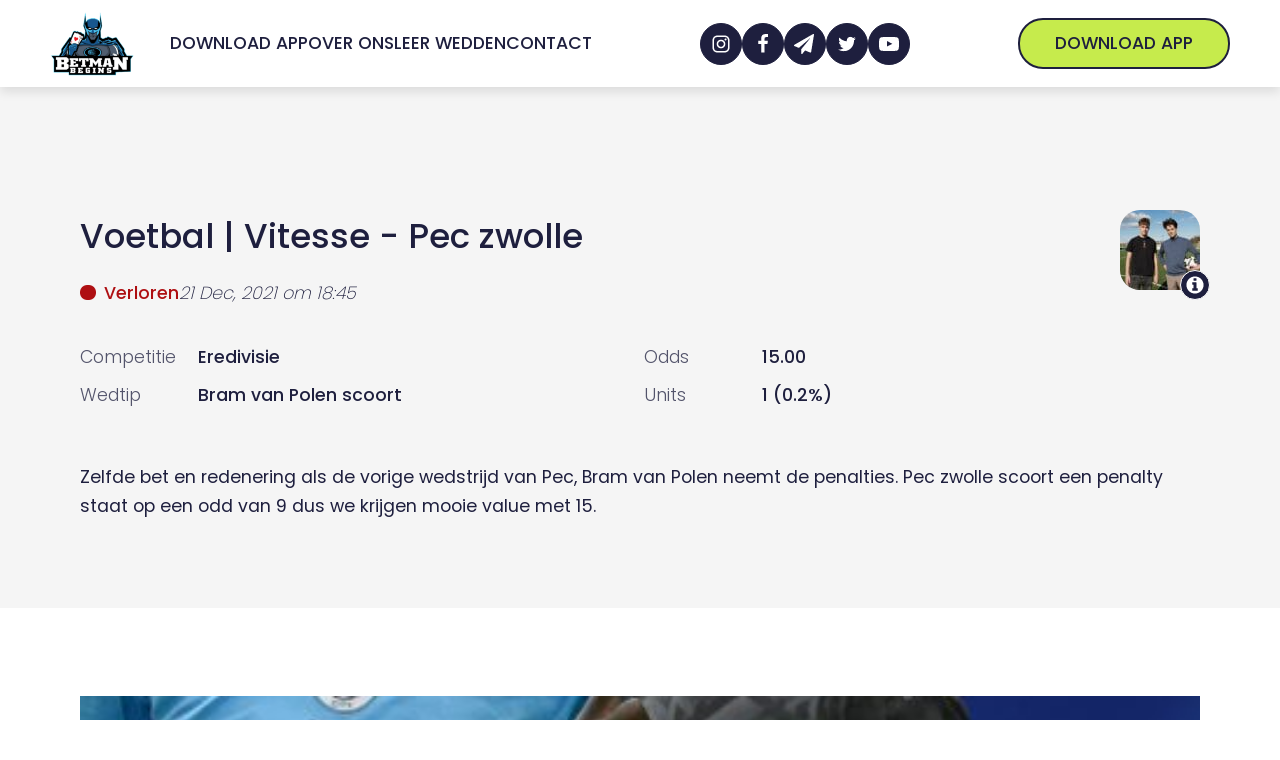

--- FILE ---
content_type: text/html; charset=UTF-8
request_url: https://www.betmanbegins.com/wedtip/vitesse-pec-zwolle/
body_size: 28070
content:
<!DOCTYPE html>
<html lang="nl-NL" prefix="og: https://ogp.me/ns#" >
<head><meta charset="UTF-8"><script>if(navigator.userAgent.match(/MSIE|Internet Explorer/i)||navigator.userAgent.match(/Trident\/7\..*?rv:11/i)){var href=document.location.href;if(!href.match(/[?&]nowprocket/)){if(href.indexOf("?")==-1){if(href.indexOf("#")==-1){document.location.href=href+"?nowprocket=1"}else{document.location.href=href.replace("#","?nowprocket=1#")}}else{if(href.indexOf("#")==-1){document.location.href=href+"&nowprocket=1"}else{document.location.href=href.replace("#","&nowprocket=1#")}}}}</script><script>(()=>{class RocketLazyLoadScripts{constructor(){this.v="1.2.5.1",this.triggerEvents=["keydown","mousedown","mousemove","touchmove","touchstart","touchend","wheel"],this.userEventHandler=this.t.bind(this),this.touchStartHandler=this.i.bind(this),this.touchMoveHandler=this.o.bind(this),this.touchEndHandler=this.h.bind(this),this.clickHandler=this.u.bind(this),this.interceptedClicks=[],this.interceptedClickListeners=[],this.l(this),window.addEventListener("pageshow",(t=>{this.persisted=t.persisted,this.everythingLoaded&&this.m()})),document.addEventListener("DOMContentLoaded",(()=>{this.p()})),this.delayedScripts={normal:[],async:[],defer:[]},this.trash=[],this.allJQueries=[]}k(t){document.hidden?t.t():(this.triggerEvents.forEach((e=>window.addEventListener(e,t.userEventHandler,{passive:!0}))),window.addEventListener("touchstart",t.touchStartHandler,{passive:!0}),window.addEventListener("mousedown",t.touchStartHandler),document.addEventListener("visibilitychange",t.userEventHandler))}_(){this.triggerEvents.forEach((t=>window.removeEventListener(t,this.userEventHandler,{passive:!0}))),document.removeEventListener("visibilitychange",this.userEventHandler)}i(t){"HTML"!==t.target.tagName&&(window.addEventListener("touchend",this.touchEndHandler),window.addEventListener("mouseup",this.touchEndHandler),window.addEventListener("touchmove",this.touchMoveHandler,{passive:!0}),window.addEventListener("mousemove",this.touchMoveHandler),t.target.addEventListener("click",this.clickHandler),this.L(t.target,!0),this.M(t.target,"onclick","rocket-onclick"),this.C())}o(t){window.removeEventListener("touchend",this.touchEndHandler),window.removeEventListener("mouseup",this.touchEndHandler),window.removeEventListener("touchmove",this.touchMoveHandler,{passive:!0}),window.removeEventListener("mousemove",this.touchMoveHandler),t.target.removeEventListener("click",this.clickHandler),this.L(t.target,!1),this.M(t.target,"rocket-onclick","onclick"),this.O()}h(){window.removeEventListener("touchend",this.touchEndHandler),window.removeEventListener("mouseup",this.touchEndHandler),window.removeEventListener("touchmove",this.touchMoveHandler,{passive:!0}),window.removeEventListener("mousemove",this.touchMoveHandler)}u(t){t.target.removeEventListener("click",this.clickHandler),this.L(t.target,!1),this.M(t.target,"rocket-onclick","onclick"),this.interceptedClicks.push(t),t.preventDefault(),t.stopPropagation(),t.stopImmediatePropagation(),this.O()}D(){window.removeEventListener("touchstart",this.touchStartHandler,{passive:!0}),window.removeEventListener("mousedown",this.touchStartHandler),this.interceptedClicks.forEach((t=>{t.target.dispatchEvent(new MouseEvent("click",{view:t.view,bubbles:!0,cancelable:!0}))}))}l(t){EventTarget.prototype.addEventListenerBase=EventTarget.prototype.addEventListener,EventTarget.prototype.addEventListener=function(e,i,o){"click"!==e||t.windowLoaded||i===t.clickHandler||t.interceptedClickListeners.push({target:this,func:i,options:o}),(this||window).addEventListenerBase(e,i,o)}}L(t,e){this.interceptedClickListeners.forEach((i=>{i.target===t&&(e?t.removeEventListener("click",i.func,i.options):t.addEventListener("click",i.func,i.options))})),t.parentNode!==document.documentElement&&this.L(t.parentNode,e)}S(){return new Promise((t=>{this.T?this.O=t:t()}))}C(){this.T=!0}O(){this.T=!1}M(t,e,i){t.hasAttribute&&t.hasAttribute(e)&&(event.target.setAttribute(i,event.target.getAttribute(e)),event.target.removeAttribute(e))}t(){this._(this),"loading"===document.readyState?document.addEventListener("DOMContentLoaded",this.R.bind(this)):this.R()}p(){let t=[];document.querySelectorAll("script[type=rocketlazyloadscript][data-rocket-src]").forEach((e=>{let i=e.getAttribute("data-rocket-src");if(i&&0!==i.indexOf("data:")){0===i.indexOf("//")&&(i=location.protocol+i);try{const o=new URL(i).origin;o!==location.origin&&t.push({src:o,crossOrigin:e.crossOrigin||"module"===e.getAttribute("data-rocket-type")})}catch(t){}}})),t=[...new Map(t.map((t=>[JSON.stringify(t),t]))).values()],this.j(t,"preconnect")}async R(){this.lastBreath=Date.now(),this.P(this),this.F(this),this.q(),this.A(),this.I(),await this.U(this.delayedScripts.normal),await this.U(this.delayedScripts.defer),await this.U(this.delayedScripts.async);try{await this.W(),await this.H(this),await this.J()}catch(t){console.error(t)}window.dispatchEvent(new Event("rocket-allScriptsLoaded")),this.everythingLoaded=!0,this.S().then((()=>{this.D()})),this.N()}A(){document.querySelectorAll("script[type=rocketlazyloadscript]").forEach((t=>{t.hasAttribute("data-rocket-src")?t.hasAttribute("async")&&!1!==t.async?this.delayedScripts.async.push(t):t.hasAttribute("defer")&&!1!==t.defer||"module"===t.getAttribute("data-rocket-type")?this.delayedScripts.defer.push(t):this.delayedScripts.normal.push(t):this.delayedScripts.normal.push(t)}))}async B(t){if(await this.G(),!0!==t.noModule||!("noModule"in HTMLScriptElement.prototype))return new Promise((e=>{let i;function o(){(i||t).setAttribute("data-rocket-status","executed"),e()}try{if(navigator.userAgent.indexOf("Firefox/")>0||""===navigator.vendor)i=document.createElement("script"),[...t.attributes].forEach((t=>{let e=t.nodeName;"type"!==e&&("data-rocket-type"===e&&(e="type"),"data-rocket-src"===e&&(e="src"),i.setAttribute(e,t.nodeValue))})),t.text&&(i.text=t.text),i.hasAttribute("src")?(i.addEventListener("load",o),i.addEventListener("error",(function(){i.setAttribute("data-rocket-status","failed"),e()})),setTimeout((()=>{i.isConnected||e()}),1)):(i.text=t.text,o()),t.parentNode.replaceChild(i,t);else{const i=t.getAttribute("data-rocket-type"),n=t.getAttribute("data-rocket-src");i?(t.type=i,t.removeAttribute("data-rocket-type")):t.removeAttribute("type"),t.addEventListener("load",o),t.addEventListener("error",(function(){t.setAttribute("data-rocket-status","failed"),e()})),n?(t.removeAttribute("data-rocket-src"),t.src=n):t.src="data:text/javascript;base64,"+window.btoa(unescape(encodeURIComponent(t.text)))}}catch(i){t.setAttribute("data-rocket-status","failed"),e()}}));t.setAttribute("data-rocket-status","skipped")}async U(t){const e=t.shift();return e&&e.isConnected?(await this.B(e),this.U(t)):Promise.resolve()}I(){this.j([...this.delayedScripts.normal,...this.delayedScripts.defer,...this.delayedScripts.async],"preload")}j(t,e){var i=document.createDocumentFragment();t.forEach((t=>{const o=t.getAttribute&&t.getAttribute("data-rocket-src")||t.src;if(o){const n=document.createElement("link");n.href=o,n.rel=e,"preconnect"!==e&&(n.as="script"),t.getAttribute&&"module"===t.getAttribute("data-rocket-type")&&(n.crossOrigin=!0),t.crossOrigin&&(n.crossOrigin=t.crossOrigin),t.integrity&&(n.integrity=t.integrity),i.appendChild(n),this.trash.push(n)}})),document.head.appendChild(i)}P(t){let e={};function i(i,o){return e[o].eventsToRewrite.indexOf(i)>=0&&!t.everythingLoaded?"rocket-"+i:i}function o(t,o){!function(t){e[t]||(e[t]={originalFunctions:{add:t.addEventListener,remove:t.removeEventListener},eventsToRewrite:[]},t.addEventListener=function(){arguments[0]=i(arguments[0],t),e[t].originalFunctions.add.apply(t,arguments)},t.removeEventListener=function(){arguments[0]=i(arguments[0],t),e[t].originalFunctions.remove.apply(t,arguments)})}(t),e[t].eventsToRewrite.push(o)}function n(e,i){let o=e[i];e[i]=null,Object.defineProperty(e,i,{get:()=>o||function(){},set(n){t.everythingLoaded?o=n:e["rocket"+i]=o=n}})}o(document,"DOMContentLoaded"),o(window,"DOMContentLoaded"),o(window,"load"),o(window,"pageshow"),o(document,"readystatechange"),n(document,"onreadystatechange"),n(window,"onload"),n(window,"onpageshow")}F(t){let e;function i(e){return t.everythingLoaded?e:e.split(" ").map((t=>"load"===t||0===t.indexOf("load.")?"rocket-jquery-load":t)).join(" ")}function o(o){if(o&&o.fn&&!t.allJQueries.includes(o)){o.fn.ready=o.fn.init.prototype.ready=function(e){return t.domReadyFired?e.bind(document)(o):document.addEventListener("rocket-DOMContentLoaded",(()=>e.bind(document)(o))),o([])};const e=o.fn.on;o.fn.on=o.fn.init.prototype.on=function(){return this[0]===window&&("string"==typeof arguments[0]||arguments[0]instanceof String?arguments[0]=i(arguments[0]):"object"==typeof arguments[0]&&Object.keys(arguments[0]).forEach((t=>{const e=arguments[0][t];delete arguments[0][t],arguments[0][i(t)]=e}))),e.apply(this,arguments),this},t.allJQueries.push(o)}e=o}o(window.jQuery),Object.defineProperty(window,"jQuery",{get:()=>e,set(t){o(t)}})}async H(t){const e=document.querySelector("script[data-webpack]");e&&(await async function(){return new Promise((t=>{e.addEventListener("load",t),e.addEventListener("error",t)}))}(),await t.K(),await t.H(t))}async W(){this.domReadyFired=!0,await this.G(),document.dispatchEvent(new Event("rocket-readystatechange")),await this.G(),document.rocketonreadystatechange&&document.rocketonreadystatechange(),await this.G(),document.dispatchEvent(new Event("rocket-DOMContentLoaded")),await this.G(),window.dispatchEvent(new Event("rocket-DOMContentLoaded"))}async J(){await this.G(),document.dispatchEvent(new Event("rocket-readystatechange")),await this.G(),document.rocketonreadystatechange&&document.rocketonreadystatechange(),await this.G(),window.dispatchEvent(new Event("rocket-load")),await this.G(),window.rocketonload&&window.rocketonload(),await this.G(),this.allJQueries.forEach((t=>t(window).trigger("rocket-jquery-load"))),await this.G();const t=new Event("rocket-pageshow");t.persisted=this.persisted,window.dispatchEvent(t),await this.G(),window.rocketonpageshow&&window.rocketonpageshow({persisted:this.persisted}),this.windowLoaded=!0}m(){document.onreadystatechange&&document.onreadystatechange(),window.onload&&window.onload(),window.onpageshow&&window.onpageshow({persisted:this.persisted})}q(){const t=new Map;document.write=document.writeln=function(e){const i=document.currentScript;i||console.error("WPRocket unable to document.write this: "+e);const o=document.createRange(),n=i.parentElement;let s=t.get(i);void 0===s&&(s=i.nextSibling,t.set(i,s));const c=document.createDocumentFragment();o.setStart(c,0),c.appendChild(o.createContextualFragment(e)),n.insertBefore(c,s)}}async G(){Date.now()-this.lastBreath>45&&(await this.K(),this.lastBreath=Date.now())}async K(){return document.hidden?new Promise((t=>setTimeout(t))):new Promise((t=>requestAnimationFrame(t)))}N(){this.trash.forEach((t=>t.remove()))}static run(){const t=new RocketLazyLoadScripts;t.k(t)}}RocketLazyLoadScripts.run()})();</script>

<meta name="viewport" content="width=device-width, initial-scale=1.0">



<title>Vitesse - Pec zwolle - Betmanbegins</title>
<meta name="description" content="Zelfde bet en redenering als de vorige wedstrijd van Pec, Bram van Polen neemt de penalties. Pec zwolle scoort een penalty staat op een odd van 9 dus we"/>
<meta name="robots" content="follow, index, max-snippet:-1, max-video-preview:-1, max-image-preview:large"/>
<link rel="canonical" href="https://www.betmanbegins.com/wedtip/vitesse-pec-zwolle/" />
<meta property="og:locale" content="nl_NL" />
<meta property="og:type" content="article" />
<meta property="og:title" content="Vitesse - Pec zwolle - Betmanbegins" />
<meta property="og:description" content="Zelfde bet en redenering als de vorige wedstrijd van Pec, Bram van Polen neemt de penalties. Pec zwolle scoort een penalty staat op een odd van 9 dus we" />
<meta property="og:url" content="https://www.betmanbegins.com/wedtip/vitesse-pec-zwolle/" />
<meta property="og:site_name" content="Betmanbegins" />
<meta property="article:publisher" content="https://www.facebook.com/groups/betmanbegins" />
<meta property="og:updated_time" content="2022-05-13T08:42:11+02:00" />
<meta property="og:image" content="https://www.betmanbegins.com/wp-content/uploads/2022/05/Betmanbegins-Logo2.png" />
<meta property="og:image:secure_url" content="https://www.betmanbegins.com/wp-content/uploads/2022/05/Betmanbegins-Logo2.png" />
<meta property="og:image:width" content="1055" />
<meta property="og:image:height" content="865" />
<meta property="og:image:alt" content="Vitesse - Pec zwolle" />
<meta property="og:image:type" content="image/png" />
<meta property="article:published_time" content="2021-12-21T17:03:30+01:00" />
<meta property="article:modified_time" content="2022-05-13T08:42:11+02:00" />
<meta name="twitter:card" content="summary_large_image" />
<meta name="twitter:title" content="Vitesse - Pec zwolle - Betmanbegins" />
<meta name="twitter:description" content="Zelfde bet en redenering als de vorige wedstrijd van Pec, Bram van Polen neemt de penalties. Pec zwolle scoort een penalty staat op een odd van 9 dus we" />
<meta name="twitter:site" content="@betmanbegins" />
<meta name="twitter:creator" content="@betmanbegins" />
<meta name="twitter:image" content="https://www.betmanbegins.com/wp-content/uploads/2022/05/Betmanbegins-Logo2.png" />
<meta name="twitter:label1" content="Geschreven door" />
<meta name="twitter:data1" content="Bram en Max" />
<meta name="twitter:label2" content="Tijd om te lezen" />
<meta name="twitter:data2" content="Minder dan een minuut" />
<script type="application/ld+json" class="rank-math-schema-pro">{"@context":"https://schema.org","@graph":[{"@type":["NewsMediaOrganization","Organization"],"@id":"https://www.betmanbegins.com/#organization","name":"Betmanbegins","url":"https://www.betmanbegins.com","sameAs":["https://www.facebook.com/groups/betmanbegins","https://twitter.com/betmanbegins"],"email":"info@betmanbegins.be","logo":{"@type":"ImageObject","@id":"https://www.betmanbegins.com/#logo","url":"https://www.betmanbegins.com/wp-content/uploads/2022/02/betmanbegins-nav-logo.png","contentUrl":"https://www.betmanbegins.com/wp-content/uploads/2022/02/betmanbegins-nav-logo.png","caption":"Betmanbegins","inLanguage":"nl-NL","width":"1055","height":"865"}},{"@type":"WebSite","@id":"https://www.betmanbegins.com/#website","url":"https://www.betmanbegins.com","name":"Betmanbegins","publisher":{"@id":"https://www.betmanbegins.com/#organization"},"inLanguage":"nl-NL"},{"@type":"ImageObject","@id":"https://www.betmanbegins.com/wp-content/uploads/2022/05/Betmanbegins-Logo2.png","url":"https://www.betmanbegins.com/wp-content/uploads/2022/05/Betmanbegins-Logo2.png","width":"1055","height":"865","inLanguage":"nl-NL"},{"@type":"WebPage","@id":"https://www.betmanbegins.com/wedtip/vitesse-pec-zwolle/#webpage","url":"https://www.betmanbegins.com/wedtip/vitesse-pec-zwolle/","name":"Vitesse - Pec zwolle - Betmanbegins","datePublished":"2021-12-21T17:03:30+01:00","dateModified":"2022-05-13T08:42:11+02:00","isPartOf":{"@id":"https://www.betmanbegins.com/#website"},"primaryImageOfPage":{"@id":"https://www.betmanbegins.com/wp-content/uploads/2022/05/Betmanbegins-Logo2.png"},"inLanguage":"nl-NL"},{"@type":"Person","@id":"https://www.betmanbegins.com/team/bram-en-max/","name":"Bram en Max","url":"https://www.betmanbegins.com/team/bram-en-max/","image":{"@type":"ImageObject","@id":"https://secure.gravatar.com/avatar/a6458b59e70f07c26369d79ea9c6d87c604119f3d806e3a80b8dd6fb4c55b6ae?s=96&amp;d=mm&amp;r=g","url":"https://secure.gravatar.com/avatar/a6458b59e70f07c26369d79ea9c6d87c604119f3d806e3a80b8dd6fb4c55b6ae?s=96&amp;d=mm&amp;r=g","caption":"Bram en Max","inLanguage":"nl-NL"},"worksFor":{"@id":"https://www.betmanbegins.com/#organization"}},{"@type":"Article","headline":"Vitesse - Pec zwolle - Betmanbegins","datePublished":"2021-12-21T17:03:30+01:00","dateModified":"2022-05-13T08:42:11+02:00","articleSection":"bet365","author":{"@id":"https://www.betmanbegins.com/team/bram-en-max/","name":"Bram en Max"},"publisher":{"@id":"https://www.betmanbegins.com/#organization"},"description":"Zelfde bet en redenering als de vorige wedstrijd van Pec, Bram van Polen neemt de penalties. Pec zwolle scoort een penalty staat op een odd van 9 dus we","name":"Vitesse - Pec zwolle - Betmanbegins","@id":"https://www.betmanbegins.com/wedtip/vitesse-pec-zwolle/#richSnippet","isPartOf":{"@id":"https://www.betmanbegins.com/wedtip/vitesse-pec-zwolle/#webpage"},"image":{"@id":"https://www.betmanbegins.com/wp-content/uploads/2022/05/Betmanbegins-Logo2.png"},"inLanguage":"nl-NL","mainEntityOfPage":{"@id":"https://www.betmanbegins.com/wedtip/vitesse-pec-zwolle/#webpage"}}]}</script>


<link rel='dns-prefetch' href='//www.google-analytics.com' />
<link rel='dns-prefetch' href='//ipwhois.app' />
<link rel="alternate" type="application/rss+xml" title="Betmanbegins &raquo; feed" href="https://www.betmanbegins.com/feed/" />
<style id='wp-img-auto-sizes-contain-inline-css'>
img:is([sizes=auto i],[sizes^="auto," i]){contain-intrinsic-size:3000px 1500px}
/*# sourceURL=wp-img-auto-sizes-contain-inline-css */
</style>
<link   rel='preload' as='style' data-wpacu-preload-it-async='1' rel="preload" as="font" href="https://www.betmanbegins.com/wp-content/uploads/2022/01/poppins-300.woff2" type="font/woff" crossorigin>
<link   rel='preload' as='style' data-wpacu-preload-it-async='1' rel="preload" as="font" href="https://www.betmanbegins.com/wp-content/uploads/2022/02/poppins-200.woff2" type="font/woff2" crossorigin>
<link   rel='preload' as='style' data-wpacu-preload-it-async='1' rel="preload" as="font" href="https://www.betmanbegins.com/wp-content/uploads/2022/01/poppins-300.woff2" type="font/woff2" crossorigin>
<link   rel='preload' as='style' data-wpacu-preload-it-async='1' rel="preload" as="font" href="https://www.betmanbegins.com/wp-content/uploads/2022/01/poppins-400.woff2" type="font/woff2" crossorigin>
<link   rel='preload' as='style' data-wpacu-preload-it-async='1' rel="preload" as="font" href="https://www.betmanbegins.com/wp-content/uploads/2022/01/poppins-500.woff2" type="font/woff2" crossorigin>
<link data-minify="1"   rel='preload' as='style' data-wpacu-preload-it-async='1' onload="this.onload=null;this.rel='stylesheet'" id='wpacu-preload-oxy-font-manager-custom-fonts-css' href='https://www.betmanbegins.com/wp-content/cache/min/1/wp-content/uploads/oxy-font-manager/oxy-font-manager.css?ver=1713897913' media='all' />
<style id='classic-theme-styles-inline-css'>
/*! This file is auto-generated */
.wp-block-button__link{color:#fff;background-color:#32373c;border-radius:9999px;box-shadow:none;text-decoration:none;padding:calc(.667em + 2px) calc(1.333em + 2px);font-size:1.125em}.wp-block-file__button{background:#32373c;color:#fff;text-decoration:none}
/*# sourceURL=/wp-includes/css/classic-themes.min.css */
</style>
<style   data-wpacu-inline-css-file='1'>
.is-style-wedtip-heading{position:relative}.is-style-wedtip-heading:before{content:"";display:block;position:absolute;background-image:url(/wp-content/plugins/development-plugin/assets/styles/../images/star-solid.svg);background-repeat:no-repeat;background-size:contain;background-position:center;margin-left:calc(-25px - clamp(10px,.625rem + (1vw - 3.2px)*.7813,20px));top:calc(70px + var(--xs-space)*2 + var(--l-space) - 1px);height:28px;width:28px}@media only screen and (max-width: 910px){.is-style-wedtip-heading:before{position:relative;display:inline-block;top:initial;margin-left:0px;vertical-align:top;margin-right:var(--xs-space);height:26px;width:26px}}

</style>
<style id='global-styles-inline-css'>
:root{--wp--preset--aspect-ratio--square: 1;--wp--preset--aspect-ratio--4-3: 4/3;--wp--preset--aspect-ratio--3-4: 3/4;--wp--preset--aspect-ratio--3-2: 3/2;--wp--preset--aspect-ratio--2-3: 2/3;--wp--preset--aspect-ratio--16-9: 16/9;--wp--preset--aspect-ratio--9-16: 9/16;--wp--preset--color--black: #000000;--wp--preset--color--cyan-bluish-gray: #abb8c3;--wp--preset--color--white: #ffffff;--wp--preset--color--pale-pink: #f78da7;--wp--preset--color--vivid-red: #cf2e2e;--wp--preset--color--luminous-vivid-orange: #ff6900;--wp--preset--color--luminous-vivid-amber: #fcb900;--wp--preset--color--light-green-cyan: #7bdcb5;--wp--preset--color--vivid-green-cyan: #00d084;--wp--preset--color--pale-cyan-blue: #8ed1fc;--wp--preset--color--vivid-cyan-blue: #0693e3;--wp--preset--color--vivid-purple: #9b51e0;--wp--preset--color--base: #ffffff;--wp--preset--color--contrast: #000000;--wp--preset--color--primary: #9DFF20;--wp--preset--color--secondary: #345C00;--wp--preset--color--tertiary: #F6F6F6;--wp--preset--gradient--vivid-cyan-blue-to-vivid-purple: linear-gradient(135deg,rgb(6,147,227) 0%,rgb(155,81,224) 100%);--wp--preset--gradient--light-green-cyan-to-vivid-green-cyan: linear-gradient(135deg,rgb(122,220,180) 0%,rgb(0,208,130) 100%);--wp--preset--gradient--luminous-vivid-amber-to-luminous-vivid-orange: linear-gradient(135deg,rgb(252,185,0) 0%,rgb(255,105,0) 100%);--wp--preset--gradient--luminous-vivid-orange-to-vivid-red: linear-gradient(135deg,rgb(255,105,0) 0%,rgb(207,46,46) 100%);--wp--preset--gradient--very-light-gray-to-cyan-bluish-gray: linear-gradient(135deg,rgb(238,238,238) 0%,rgb(169,184,195) 100%);--wp--preset--gradient--cool-to-warm-spectrum: linear-gradient(135deg,rgb(74,234,220) 0%,rgb(151,120,209) 20%,rgb(207,42,186) 40%,rgb(238,44,130) 60%,rgb(251,105,98) 80%,rgb(254,248,76) 100%);--wp--preset--gradient--blush-light-purple: linear-gradient(135deg,rgb(255,206,236) 0%,rgb(152,150,240) 100%);--wp--preset--gradient--blush-bordeaux: linear-gradient(135deg,rgb(254,205,165) 0%,rgb(254,45,45) 50%,rgb(107,0,62) 100%);--wp--preset--gradient--luminous-dusk: linear-gradient(135deg,rgb(255,203,112) 0%,rgb(199,81,192) 50%,rgb(65,88,208) 100%);--wp--preset--gradient--pale-ocean: linear-gradient(135deg,rgb(255,245,203) 0%,rgb(182,227,212) 50%,rgb(51,167,181) 100%);--wp--preset--gradient--electric-grass: linear-gradient(135deg,rgb(202,248,128) 0%,rgb(113,206,126) 100%);--wp--preset--gradient--midnight: linear-gradient(135deg,rgb(2,3,129) 0%,rgb(40,116,252) 100%);--wp--preset--font-size--small: clamp(0.875rem, 0.875rem + ((1vw - 0.2rem) * 0.227), 1rem);--wp--preset--font-size--medium: clamp(1rem, 1rem + ((1vw - 0.2rem) * 0.227), 1.125rem);--wp--preset--font-size--large: clamp(1.75rem, 1.75rem + ((1vw - 0.2rem) * 0.227), 1.875rem);--wp--preset--font-size--x-large: 2.25rem;--wp--preset--font-size--xx-large: clamp(6.1rem, 6.1rem + ((1vw - 0.2rem) * 7.091), 10rem);--wp--preset--font-family--dm-sans: "DM Sans", sans-serif;--wp--preset--font-family--ibm-plex-mono: 'IBM Plex Mono', monospace;--wp--preset--font-family--inter: "Inter", sans-serif;--wp--preset--font-family--system-font: -apple-system,BlinkMacSystemFont,"Segoe UI",Roboto,Oxygen-Sans,Ubuntu,Cantarell,"Helvetica Neue",sans-serif;--wp--preset--font-family--source-serif-pro: "Source Serif Pro", serif;--wp--preset--spacing--20: 0.44rem;--wp--preset--spacing--30: clamp(1.5rem, 5vw, 2rem);--wp--preset--spacing--40: clamp(1.8rem, 1.8rem + ((1vw - 0.48rem) * 2.885), 3rem);--wp--preset--spacing--50: clamp(2.5rem, 8vw, 4.5rem);--wp--preset--spacing--60: clamp(3.75rem, 10vw, 7rem);--wp--preset--spacing--70: clamp(5rem, 5.25rem + ((1vw - 0.48rem) * 9.096), 8rem);--wp--preset--spacing--80: clamp(7rem, 14vw, 11rem);--wp--preset--shadow--natural: 6px 6px 9px rgba(0, 0, 0, 0.2);--wp--preset--shadow--deep: 12px 12px 50px rgba(0, 0, 0, 0.4);--wp--preset--shadow--sharp: 6px 6px 0px rgba(0, 0, 0, 0.2);--wp--preset--shadow--outlined: 6px 6px 0px -3px rgb(255, 255, 255), 6px 6px rgb(0, 0, 0);--wp--preset--shadow--crisp: 6px 6px 0px rgb(0, 0, 0);}:root :where(.is-layout-flow) > :first-child{margin-block-start: 0;}:root :where(.is-layout-flow) > :last-child{margin-block-end: 0;}:root :where(.is-layout-flow) > *{margin-block-start: 1.5rem;margin-block-end: 0;}:root :where(.is-layout-constrained) > :first-child{margin-block-start: 0;}:root :where(.is-layout-constrained) > :last-child{margin-block-end: 0;}:root :where(.is-layout-constrained) > *{margin-block-start: 1.5rem;margin-block-end: 0;}:root :where(.is-layout-flex){gap: 1.5rem;}:root :where(.is-layout-grid){gap: 1.5rem;}body .is-layout-flex{display: flex;}.is-layout-flex{flex-wrap: wrap;align-items: center;}.is-layout-flex > :is(*, div){margin: 0;}body .is-layout-grid{display: grid;}.is-layout-grid > :is(*, div){margin: 0;}.has-black-color{color: var(--wp--preset--color--black) !important;}.has-cyan-bluish-gray-color{color: var(--wp--preset--color--cyan-bluish-gray) !important;}.has-white-color{color: var(--wp--preset--color--white) !important;}.has-pale-pink-color{color: var(--wp--preset--color--pale-pink) !important;}.has-vivid-red-color{color: var(--wp--preset--color--vivid-red) !important;}.has-luminous-vivid-orange-color{color: var(--wp--preset--color--luminous-vivid-orange) !important;}.has-luminous-vivid-amber-color{color: var(--wp--preset--color--luminous-vivid-amber) !important;}.has-light-green-cyan-color{color: var(--wp--preset--color--light-green-cyan) !important;}.has-vivid-green-cyan-color{color: var(--wp--preset--color--vivid-green-cyan) !important;}.has-pale-cyan-blue-color{color: var(--wp--preset--color--pale-cyan-blue) !important;}.has-vivid-cyan-blue-color{color: var(--wp--preset--color--vivid-cyan-blue) !important;}.has-vivid-purple-color{color: var(--wp--preset--color--vivid-purple) !important;}.has-black-background-color{background-color: var(--wp--preset--color--black) !important;}.has-cyan-bluish-gray-background-color{background-color: var(--wp--preset--color--cyan-bluish-gray) !important;}.has-white-background-color{background-color: var(--wp--preset--color--white) !important;}.has-pale-pink-background-color{background-color: var(--wp--preset--color--pale-pink) !important;}.has-vivid-red-background-color{background-color: var(--wp--preset--color--vivid-red) !important;}.has-luminous-vivid-orange-background-color{background-color: var(--wp--preset--color--luminous-vivid-orange) !important;}.has-luminous-vivid-amber-background-color{background-color: var(--wp--preset--color--luminous-vivid-amber) !important;}.has-light-green-cyan-background-color{background-color: var(--wp--preset--color--light-green-cyan) !important;}.has-vivid-green-cyan-background-color{background-color: var(--wp--preset--color--vivid-green-cyan) !important;}.has-pale-cyan-blue-background-color{background-color: var(--wp--preset--color--pale-cyan-blue) !important;}.has-vivid-cyan-blue-background-color{background-color: var(--wp--preset--color--vivid-cyan-blue) !important;}.has-vivid-purple-background-color{background-color: var(--wp--preset--color--vivid-purple) !important;}.has-black-border-color{border-color: var(--wp--preset--color--black) !important;}.has-cyan-bluish-gray-border-color{border-color: var(--wp--preset--color--cyan-bluish-gray) !important;}.has-white-border-color{border-color: var(--wp--preset--color--white) !important;}.has-pale-pink-border-color{border-color: var(--wp--preset--color--pale-pink) !important;}.has-vivid-red-border-color{border-color: var(--wp--preset--color--vivid-red) !important;}.has-luminous-vivid-orange-border-color{border-color: var(--wp--preset--color--luminous-vivid-orange) !important;}.has-luminous-vivid-amber-border-color{border-color: var(--wp--preset--color--luminous-vivid-amber) !important;}.has-light-green-cyan-border-color{border-color: var(--wp--preset--color--light-green-cyan) !important;}.has-vivid-green-cyan-border-color{border-color: var(--wp--preset--color--vivid-green-cyan) !important;}.has-pale-cyan-blue-border-color{border-color: var(--wp--preset--color--pale-cyan-blue) !important;}.has-vivid-cyan-blue-border-color{border-color: var(--wp--preset--color--vivid-cyan-blue) !important;}.has-vivid-purple-border-color{border-color: var(--wp--preset--color--vivid-purple) !important;}.has-vivid-cyan-blue-to-vivid-purple-gradient-background{background: var(--wp--preset--gradient--vivid-cyan-blue-to-vivid-purple) !important;}.has-light-green-cyan-to-vivid-green-cyan-gradient-background{background: var(--wp--preset--gradient--light-green-cyan-to-vivid-green-cyan) !important;}.has-luminous-vivid-amber-to-luminous-vivid-orange-gradient-background{background: var(--wp--preset--gradient--luminous-vivid-amber-to-luminous-vivid-orange) !important;}.has-luminous-vivid-orange-to-vivid-red-gradient-background{background: var(--wp--preset--gradient--luminous-vivid-orange-to-vivid-red) !important;}.has-very-light-gray-to-cyan-bluish-gray-gradient-background{background: var(--wp--preset--gradient--very-light-gray-to-cyan-bluish-gray) !important;}.has-cool-to-warm-spectrum-gradient-background{background: var(--wp--preset--gradient--cool-to-warm-spectrum) !important;}.has-blush-light-purple-gradient-background{background: var(--wp--preset--gradient--blush-light-purple) !important;}.has-blush-bordeaux-gradient-background{background: var(--wp--preset--gradient--blush-bordeaux) !important;}.has-luminous-dusk-gradient-background{background: var(--wp--preset--gradient--luminous-dusk) !important;}.has-pale-ocean-gradient-background{background: var(--wp--preset--gradient--pale-ocean) !important;}.has-electric-grass-gradient-background{background: var(--wp--preset--gradient--electric-grass) !important;}.has-midnight-gradient-background{background: var(--wp--preset--gradient--midnight) !important;}.has-small-font-size{font-size: var(--wp--preset--font-size--small) !important;}.has-medium-font-size{font-size: var(--wp--preset--font-size--medium) !important;}.has-large-font-size{font-size: var(--wp--preset--font-size--large) !important;}.has-x-large-font-size{font-size: var(--wp--preset--font-size--x-large) !important;}
/*# sourceURL=global-styles-inline-css */
</style>
<link   rel='preload' as='style' data-wpacu-preload-it-async='1' onload="this.onload=null;this.rel='stylesheet'" id='wpacu-preload-development-css' href='https://www.betmanbegins.com/wp-content/plugins/development-plugin/assets/styles/main-min.css?ver=6.9' media='all' />
<link data-minify="1"   rel='preload' as='style' data-wpacu-preload-it-async='1' onload="this.onload=null;this.rel='stylesheet'" id='wpacu-preload-oxygen-css' href='https://www.betmanbegins.com/wp-content/cache/min/1/wp-content/plugins/oxygen/component-framework/oxygen.css?ver=1713897913' media='all' />
<style id='rocket-lazyload-inline-css'>
.rll-youtube-player{position:relative;padding-bottom:56.23%;height:0;overflow:hidden;max-width:100%;}.rll-youtube-player:focus-within{outline: 2px solid currentColor;outline-offset: 5px;}.rll-youtube-player iframe{position:absolute;top:0;left:0;width:100%;height:100%;z-index:100;background:0 0}.rll-youtube-player img{bottom:0;display:block;left:0;margin:auto;max-width:100%;width:100%;position:absolute;right:0;top:0;border:none;height:auto;-webkit-transition:.4s all;-moz-transition:.4s all;transition:.4s all}.rll-youtube-player img:hover{-webkit-filter:brightness(75%)}.rll-youtube-player .play{height:100%;width:100%;left:0;top:0;position:absolute;background:url(https://www.betmanbegins.com/wp-content/plugins/wp-rocket/assets/img/youtube.png) no-repeat center;background-color: transparent !important;cursor:pointer;border:none;}.wp-embed-responsive .wp-has-aspect-ratio .rll-youtube-player{position:absolute;padding-bottom:0;width:100%;height:100%;top:0;bottom:0;left:0;right:0}
/*# sourceURL=rocket-lazyload-inline-css */
</style>



<style class='wp-fonts-local'>
@font-face{font-family:"DM Sans";font-style:normal;font-weight:400;font-display:fallback;src:url('https://www.betmanbegins.com/wp-content/themes/oxygen-is-not-a-theme/assets/fonts/dm-sans/DMSans-Regular.woff2') format('woff2');font-stretch:normal;}
@font-face{font-family:"DM Sans";font-style:italic;font-weight:400;font-display:fallback;src:url('https://www.betmanbegins.com/wp-content/themes/oxygen-is-not-a-theme/assets/fonts/dm-sans/DMSans-Regular-Italic.woff2') format('woff2');font-stretch:normal;}
@font-face{font-family:"DM Sans";font-style:normal;font-weight:700;font-display:fallback;src:url('https://www.betmanbegins.com/wp-content/themes/oxygen-is-not-a-theme/assets/fonts/dm-sans/DMSans-Bold.woff2') format('woff2');font-stretch:normal;}
@font-face{font-family:"DM Sans";font-style:italic;font-weight:700;font-display:fallback;src:url('https://www.betmanbegins.com/wp-content/themes/oxygen-is-not-a-theme/assets/fonts/dm-sans/DMSans-Bold-Italic.woff2') format('woff2');font-stretch:normal;}
@font-face{font-family:"IBM Plex Mono";font-style:normal;font-weight:300;font-display:block;src:url('https://www.betmanbegins.com/wp-content/themes/oxygen-is-not-a-theme/assets/fonts/ibm-plex-mono/IBMPlexMono-Light.woff2') format('woff2');font-stretch:normal;}
@font-face{font-family:"IBM Plex Mono";font-style:normal;font-weight:400;font-display:block;src:url('https://www.betmanbegins.com/wp-content/themes/oxygen-is-not-a-theme/assets/fonts/ibm-plex-mono/IBMPlexMono-Regular.woff2') format('woff2');font-stretch:normal;}
@font-face{font-family:"IBM Plex Mono";font-style:italic;font-weight:400;font-display:block;src:url('https://www.betmanbegins.com/wp-content/themes/oxygen-is-not-a-theme/assets/fonts/ibm-plex-mono/IBMPlexMono-Italic.woff2') format('woff2');font-stretch:normal;}
@font-face{font-family:"IBM Plex Mono";font-style:normal;font-weight:700;font-display:block;src:url('https://www.betmanbegins.com/wp-content/themes/oxygen-is-not-a-theme/assets/fonts/ibm-plex-mono/IBMPlexMono-Bold.woff2') format('woff2');font-stretch:normal;}
@font-face{font-family:Inter;font-style:normal;font-weight:200 900;font-display:fallback;src:url('https://www.betmanbegins.com/wp-content/themes/oxygen-is-not-a-theme/assets/fonts/inter/Inter-VariableFont_slnt,wght.ttf') format('truetype');font-stretch:normal;}
@font-face{font-family:"Source Serif Pro";font-style:normal;font-weight:200 900;font-display:fallback;src:url('https://www.betmanbegins.com/wp-content/themes/oxygen-is-not-a-theme/assets/fonts/source-serif-pro/SourceSerif4Variable-Roman.ttf.woff2') format('woff2');font-stretch:normal;}
@font-face{font-family:"Source Serif Pro";font-style:italic;font-weight:200 900;font-display:fallback;src:url('https://www.betmanbegins.com/wp-content/themes/oxygen-is-not-a-theme/assets/fonts/source-serif-pro/SourceSerif4Variable-Italic.ttf.woff2') format('woff2');font-stretch:normal;}
</style>
<link rel="icon" href="https://www.betmanbegins.com/wp-content/uploads/2022/05/cropped-Betmanbegins-Logo2-52x52.png" sizes="32x32" />
<link rel="icon" href="https://www.betmanbegins.com/wp-content/uploads/2022/05/cropped-Betmanbegins-Logo2-300x300.png" sizes="192x192" />
<link rel="apple-touch-icon" href="https://www.betmanbegins.com/wp-content/uploads/2022/05/cropped-Betmanbegins-Logo2-300x300.png" />
<meta name="msapplication-TileImage" content="https://www.betmanbegins.com/wp-content/uploads/2022/05/cropped-Betmanbegins-Logo2-300x300.png" />
<link data-minify="1" rel='stylesheet' id='oxygen-cache-977-css' href='https://www.betmanbegins.com/wp-content/cache/min/1/wp-content/uploads/oxygen/css/977.css?ver=1713897914' media='all' />
<style   data-wpacu-inline-css-file='1'>
#text_block-15-16723{useCustomTag:true}#link_button-16-16723{}#link_button-16-16723:hover{}#link_button-16-16723:hover{background-color:rgba(0,0,0,0)}
</style>
<link data-minify="1" rel='stylesheet' id='oxygen-cache-22-css' href='https://www.betmanbegins.com/wp-content/cache/min/1/wp-content/uploads/oxygen/css/22.css?ver=1713897913' media='all' />
<link data-minify="1" rel='stylesheet' id='oxygen-cache-18130-css' href='https://www.betmanbegins.com/wp-content/cache/min/1/wp-content/uploads/oxygen/css/18130.css?ver=1713897914' media='all' />
<link data-minify="1"   rel='preload' as='style' data-wpacu-preload-it-async='1' onload="this.onload=null;this.rel='stylesheet'" id='wpacu-preload-oxygen-universal-styles-css' href='https://www.betmanbegins.com/wp-content/cache/min/1/wp-content/uploads/oxygen/css/universal.css?ver=1713897913' media='all' />
<noscript><style id="rocket-lazyload-nojs-css">.rll-youtube-player, [data-lazy-src]{display:none !important;}</style></noscript>
</head>
<body class="wp-singular wedtip-template-default single single-wedtip postid-7936 wp-embed-responsive wp-theme-oxygen-is-not-a-theme  oxygen-body" >
<script   src="https://www.betmanbegins.com/wp-includes/js/jquery/jquery.min.js?ver=3.7.1" id="jquery-core-js" defer></script>
<script id="google_gtagjs" src="https://www.betmanbegins.com/?local_ga_js=603776bbcaf9208c36b659339e40b859" async></script>
<script id="google_gtagjs-inline">
window.dataLayer = window.dataLayer || [];function gtag(){dataLayer.push(arguments);}gtag('js', new Date());gtag('config', 'G-296MQVTYGX', {} );
</script>
<script type="rocketlazyloadscript" id="wpacu-preload-async-css-fallback">
/*! LoadCSS. [c]2020 Filament Group, Inc. MIT License */
/* This file is meant as a standalone workflow for
- testing support for link[rel=preload]
- enabling async CSS loading in browsers that do not support rel=preload
- applying rel preload css once loaded, whether supported or not.
*/
(function(w){"use strict";var wpacuLoadCSS=function(href,before,media,attributes){var doc=w.document;var ss=doc.createElement('link');var ref;if(before){ref=before}else{var refs=(doc.body||doc.getElementsByTagName('head')[0]).childNodes;ref=refs[refs.length-1]}
var sheets=doc.styleSheets;if(attributes){for(var attributeName in attributes){if(attributes.hasOwnProperty(attributeName)){ss.setAttribute(attributeName,attributes[attributeName])}}}
ss.rel="stylesheet";ss.href=href;ss.media="only x";function ready(cb){if(doc.body){return cb()}
setTimeout(function(){ready(cb)})}
ready(function(){ref.parentNode.insertBefore(ss,(before?ref:ref.nextSibling))});var onwpaculoadcssdefined=function(cb){var resolvedHref=ss.href;var i=sheets.length;while(i--){if(sheets[i].href===resolvedHref){return cb()}}
setTimeout(function(){onwpaculoadcssdefined(cb)})};function wpacuLoadCB(){if(ss.addEventListener){ss.removeEventListener("load",wpacuLoadCB)}
ss.media=media||"all"}
if(ss.addEventListener){ss.addEventListener("load",wpacuLoadCB)}
ss.onwpaculoadcssdefined=onwpaculoadcssdefined;onwpaculoadcssdefined(wpacuLoadCB);return ss};if(typeof exports!=="undefined"){exports.wpacuLoadCSS=wpacuLoadCSS}else{w.wpacuLoadCSS=wpacuLoadCSS}}(typeof global!=="undefined"?global:this))
</script>




						<div id="header-spacer" class="ct-div-block c-padding-bottom-xs c-padding-top-xs" ><div id="text_block-104-22" class="ct-text-block" ><br></div></div><header id="header-bar" class="ct-div-block c-padding-top-xs c-padding-bottom-xs" ><div id="div_block-79-22" class="ct-div-block margin-x-auto c-full-width c-section-padding-left c-section-padding-right primary-dark-text text-sm" ><div id="div_block-86-22" class="ct-div-block" ><a id="link-150-22" class="ct-link" href="/"   ><img  id="image-8-22" alt="" src="data:image/svg+xml,%3Csvg%20xmlns='http://www.w3.org/2000/svg'%20viewBox='0%200%200%200'%3E%3C/svg%3E" class="ct-image " data-lazy-srcset="https://www.betmanbegins.com/wp-content/uploads/2022/02/betmanbegins-nav-logo-150x123.png 150w, https://www.betmanbegins.com/wp-content/uploads/2022/02/betmanbegins-nav-logo-52x43.png 52w, https://www.betmanbegins.com/wp-content/uploads/2022/02/betmanbegins-nav-logo-80x66.png 80w, https://www.betmanbegins.com/wp-content/uploads/2022/02/betmanbegins-nav-logo-100x82.png 100w" data-lazy-sizes="(max-width: 150px) 100vw, 150px" data-lazy-src="https://www.betmanbegins.com/wp-content/uploads/2022/02/betmanbegins-nav-logo-150x123.png" /><noscript><img  id="image-8-22" alt="" src="https://www.betmanbegins.com/wp-content/uploads/2022/02/betmanbegins-nav-logo-150x123.png" class="ct-image " srcset="https://www.betmanbegins.com/wp-content/uploads/2022/02/betmanbegins-nav-logo-150x123.png 150w, https://www.betmanbegins.com/wp-content/uploads/2022/02/betmanbegins-nav-logo-52x43.png 52w, https://www.betmanbegins.com/wp-content/uploads/2022/02/betmanbegins-nav-logo-80x66.png 80w, https://www.betmanbegins.com/wp-content/uploads/2022/02/betmanbegins-nav-logo-100x82.png 100w" sizes="(max-width: 150px) 100vw, 150px" /></noscript></a><div id="div_block-92-22" class="ct-div-block c-margin-left-m c-uppercase weight-500 c-columns-gap-m hide-xl" ><a id="link_text-93-22" class="ct-link-text e-nav-link" href="/download-de-betmanbegins-app/"   >Download App</a><a id="link_text-95-22" class="ct-link-text e-nav-link" href="/over-ons/"   >Over ons<br></a><a id="link_text-96-22" class="ct-link-text e-nav-link" href="/leer-wedden-op-sport/" target="_self"  >Leer wedden<br></a><a id="link_text-282-22" class="ct-link-text e-nav-link" href="/contact/" target="_self"  >Contact<br></a></div></div><div id="div_block-24-22" class="ct-div-block c-columns-gap-xs" ><a id="link-147-22" class="ct-link" href="https://www.instagram.com/betmanbegins/" target="_blank"  ><div id="fancy_icon-20-22" class="ct-fancy-icon e-social-icon" ><svg id="svg-fancy_icon-20-22"><use xlink:href="#FontAwesomeicon-instagram"></use></svg></div></a><a id="link-149-22" class="ct-link" href="https://www.facebook.com/groups/1529971410474164/" target="_blank"  ><div id="fancy_icon-30-22" class="ct-fancy-icon e-social-icon" ><svg id="svg-fancy_icon-30-22"><use xlink:href="#FontAwesomeicon-facebook"></use></svg></div></a><a id="link-148-22" class="ct-link" href="https://t.me/betman_begins" target="_blank"  ><div id="fancy_icon-136-22" class="ct-fancy-icon e-social-icon" ><svg id="svg-fancy_icon-136-22"><use xlink:href="#FontAwesomeicon-paper-plane"></use></svg></div></a><a id="link-145-22" class="ct-link" href="https://twitter.com/betmanbegins" target="_blank"  ><div id="fancy_icon-32-22" class="ct-fancy-icon e-social-icon" ><svg id="svg-fancy_icon-32-22"><use xlink:href="#FontAwesomeicon-twitter"></use></svg></div></a><a id="link-146-22" class="ct-link" href="https://www.youtube.com/channel/UCRZbzVQk0H2q9xT2K7UesEA" target="_blank"  ><div id="fancy_icon-33-22" class="ct-fancy-icon e-social-icon" ><svg id="svg-fancy_icon-33-22"><use xlink:href="#FontAwesomeicon-youtube-play"></use></svg></div></a></div><div id="div_block-91-22" class="ct-div-block" ><a id="link_button-29-22" class="ct-link-button button text-sm" href="/download-de-betmanbegins-app/" target="_self"  >Download App</a><div id="mobile-nav-trigger" class="ct-div-block c-relative show-xl c-margin-left-xs" ><div id="fancy_icon-106-22" class="ct-fancy-icon " ><svg id="svg-fancy_icon-106-22"><use xlink:href="#FontAwesomeicon-bars"></use></svg></div><div id="text_block-110-22" class="ct-text-block" ><br></div></div></div></div></header><div id="code_block-320-11870" class="ct-code-block" ><script>
	window.addEventListener('DOMContentLoaded', function() {
		const betmanTitle = document.getElementById('title-name');

		let betmanTitleTrigger = new MouseEvent('mousedown', {
			'view': window,
			'bubbles': true,
			'cancelable': true
		});

		betmanTitle.dispatchEvent(betmanTitleTrigger);
	});
</script></div><section id="section-216-11870" class=" ct-section" ><div class="ct-section-inner-wrap"><div id="betman-banner-wrapper" class="ct-code-block c-max-width-1120 margin-x-auto c-full-width c-overflow-hidden c-margin-bottom-m" ></div><div id="div_block-4-11870" class="ct-div-block margin-x-auto c-full-width e-wt-wrapper text-sm c-max-width-1120" ><div id="div_block-354-16199" class="ct-div-block c-full-width c-columns-gap-s e-wt-page-title-wrapper c-margin-bottom-m" ><h1 id="headline-7-11870" class="ct-headline weight-500 e-wt-title c-full-width margin-x-auto c-max-width-1120 c-row-start-1 c-col-span-m-2"><span id="span-8-11870" class="ct-span e-wt-title-sport" ><a href="https://www.betmanbegins.com/sport/voetbal/" rel="tag">Voetbal</a></span> | <span id="title-name" class="ct-span e-wt-title-name" >Vitesse - Pec zwolle</span></h1><div id="div_block-376-18130" class="ct-div-block c-relative c-row-start-1 c-row-span-2 c-row-start-m-2 c-col-start-m-2" ><a id="link-355-16199" class="ct-link c-relative" href="https://www.betmanbegins.com/team/bram-en-max/" target="_self"  ><div id="code_block-356-16199" class="ct-code-block c-relative e-wt-author-image" ><img width="80" height="80" src="data:image/svg+xml,%3Csvg%20xmlns='http://www.w3.org/2000/svg'%20viewBox='0%200%2080%2080'%3E%3C/svg%3E" class="ct-image image-full e-tc-image" alt="" decoding="async" data-lazy-srcset="https://www.betmanbegins.com/wp-content/uploads/2022/04/bram-max-80x80.jpeg 80w, https://www.betmanbegins.com/wp-content/uploads/2022/04/bram-max-300x300.jpeg 300w, https://www.betmanbegins.com/wp-content/uploads/2022/04/bram-max-150x150.jpeg 150w, https://www.betmanbegins.com/wp-content/uploads/2022/04/bram-max-52x52.jpeg 52w, https://www.betmanbegins.com/wp-content/uploads/2022/04/bram-max-100x100.jpeg 100w, https://www.betmanbegins.com/wp-content/uploads/2022/04/bram-max-200x200.jpeg 200w, https://www.betmanbegins.com/wp-content/uploads/2022/04/bram-max-340x340.jpeg 340w, https://www.betmanbegins.com/wp-content/uploads/2022/04/bram-max-480x480.jpeg 480w, https://www.betmanbegins.com/wp-content/uploads/2022/04/bram-max.jpeg 500w" data-lazy-sizes="(max-width: 80px) 100vw, 80px" data-lazy-src="https://www.betmanbegins.com/wp-content/uploads/2022/04/bram-max-80x80.jpeg" /><noscript><img width="80" height="80" src="https://www.betmanbegins.com/wp-content/uploads/2022/04/bram-max-80x80.jpeg" class="ct-image image-full e-tc-image" alt="" decoding="async" srcset="https://www.betmanbegins.com/wp-content/uploads/2022/04/bram-max-80x80.jpeg 80w, https://www.betmanbegins.com/wp-content/uploads/2022/04/bram-max-300x300.jpeg 300w, https://www.betmanbegins.com/wp-content/uploads/2022/04/bram-max-150x150.jpeg 150w, https://www.betmanbegins.com/wp-content/uploads/2022/04/bram-max-52x52.jpeg 52w, https://www.betmanbegins.com/wp-content/uploads/2022/04/bram-max-100x100.jpeg 100w, https://www.betmanbegins.com/wp-content/uploads/2022/04/bram-max-200x200.jpeg 200w, https://www.betmanbegins.com/wp-content/uploads/2022/04/bram-max-340x340.jpeg 340w, https://www.betmanbegins.com/wp-content/uploads/2022/04/bram-max-480x480.jpeg 480w, https://www.betmanbegins.com/wp-content/uploads/2022/04/bram-max.jpeg 500w" sizes="(max-width: 80px) 100vw, 80px" /></noscript></div><div id="fancy_icon-357-16199" class="ct-fancy-icon e-wp-author-icon" ><svg id="svg-fancy_icon-357-16199"><use xlink:href="#FontAwesomeicon-info-circle"></use></svg></div></a></div><div id="div_block-35-11870" class="ct-div-block e-wt-r-meta-wrapper c-full-width c-columns-gap-s" ><div id="text_block-36-11870" class="ct-text-block weight-500 tip-status tip-verloren"><span id="span-37-11870" class="ct-span">Verloren</span></div><div id="text_block-38-11870" class="ct-text-block c-italic weight-200" ><span id="span-39-16199" class="ct-span" >21 Dec, 2021</span> om <span id="span-40-16199" class="ct-span" >18:45</span></div></div></div><div id="div_block-16-11870" class="ct-div-block e-wt-specs c-columns-gap-xs c-full-width c-columns-2 c-columns-l-1" ><div id="div_block-17-11870" class="ct-div-block e-tip-block-score-item c-columns-gap-s" ><div id="text_block-18-11870" class="ct-text-block c-opacity-75 weight-300" >Competitie</div><div id="text_block-19-11870" class="ct-text-block weight-500" ><span id="span-20-11870" class="ct-span" >Eredivisie</span></div></div><div id="div_block-21-11870" class="ct-div-block e-tip-block-score-item c-columns-gap-s c-row-start-2" ><div id="text_block-22-11870" class="ct-text-block c-opacity-75 weight-300" >Wedtip</div><div id="text_block-23-11870" class="ct-text-block weight-500" ><span id="span-24-11870" class="ct-span" >Bram van Polen scoort</span></div></div><div id="div_block-25-11870" class="ct-div-block c-full-width c-columns-m-1 c-columns-gap-xs c-row-start-1 c-col-start-2 c-row-span-2 c-row-start-l-3 c-col-start-l-1 c-columns-l-2 c-columns-1" ><div id="div_block-26-11870" class="ct-div-block e-tip-block-score-item c-columns-gap-s" ><div id="text_block-27-11870" class="ct-text-block c-opacity-75 weight-300" >Odds</div><div id="code_block-351-16199" class="ct-code-block weight-500" >15.00</div></div><div id="div_block-30-11870" class="ct-div-block e-tip-block-score-item c-columns-gap-s" ><div id="text_block-31-11870" class="ct-text-block c-opacity-75 weight-300" >Units</div><div id="code_block-32-11870" class="ct-code-block weight-500" >1&nbsp;(0.2%)</div></div></div></div><div id="code_block-33-11870" class="ct-code-block c-full-width entry c-margin-top-l c-left" ><p>Zelfde bet en redenering als de vorige wedstrijd van Pec, Bram van Polen neemt de penalties. Pec zwolle scoort een penalty staat op een odd van 9 dus we krijgen mooie value met 15.</p>
</div></div></div></section><section id="section-352-16199" class=" ct-section c-text-light" ><div class="ct-section-inner-wrap">
<div id="fancy_icon-57-11870" class="ct-fancy-icon" ><svg id="svg-fancy_icon-57-11870"><use xlink:href="#FontAwesomeicon-angle-right"></use></svg></div><div id="fancy_icon-60-11870" class="ct-fancy-icon" ><svg id="svg-fancy_icon-60-11870"><use xlink:href="#FontAwesomeicon-angle-left"></use></svg></div></div></section><section id="section-2-11870" class=" ct-section " ><div class="ct-section-inner-wrap"><div id="div_block-67-11870" class="ct-div-block margin-x-auto c-max-width-1120 c-full-width" ><div id="div_block-346-16199" class="ct-div-block e-pr-elements c-section-margin-bottom c-full-width" ><h2 id="headline-307-11870" class="ct-headline c-margin-bottom-m">Boosted odds &amp; promoties</h2><div id="div_block-322-11870" class="ct-div-block c-full-width c-overflow-hidden c-relative" ><div id="div_block-321-11870" class="ct-div-block c-full-width c-relative" ><div id="code_block-305-11870" class="ct-code-block c-columns-gap-s text-sm c-margin-bottom-m c-flex" ><span class="e-pr-term-button c-padding-bottom-xs c-opacity-50 c-cursor-pointer c-transition active" onclick="prFilter(this)">Alle</span>
</div></div></div><div id="_dynamic_list-198-11" class="oxy-dynamic-list c-columns-1 e-pr-list c-columns-gap-s">                    
                                            
                                        
                    </div>
<div id="div_block-328-16199" class="ct-div-block c-full-width c-relative c-margin-top-m e-pr-showmore" ><div id="div_block-338-16199" class="ct-div-block margin-x-auto links-soft-underline c-columns-gap-xs c-cursor-pointer"  onclick="prToggleShow(this)"><div id="text_block-330-16199" class="ct-text-block ct-link-text c-opacity-50 e-pr-showmore-more" >Toon meer</div><div id="text_block-344-16199" class="ct-text-block ct-link-text c-opacity-50 e-pr-showmore-less" >Toon minder</div><div id="fancy_icon-331-16199" class="ct-fancy-icon text-link-arrow c-opacity-50" ><svg id="svg-fancy_icon-331-16199"><use xlink:href="#FontAwesomeicon-angle-right"></use></svg></div></div></div>            <div tabindex="-1" class="oxy-modal-backdrop  "
                style="background-color: rgba(0,0,0,0.5);"
                data-trigger="user_clicks_element"                data-trigger-selector=".e-pr-open-req"                data-trigger-time="5"                data-trigger-time-unit="seconds"                data-close-automatically="no"                data-close-after-time="10"                data-close-after-time-unit="seconds"                data-trigger_scroll_amount="50"                data-trigger_scroll_direction="down"	            data-scroll_to_selector=""	            data-time_inactive="60"	            data-time-inactive-unit="seconds"	            data-number_of_clicks="3"	            data-close_on_esc="on"	            data-number_of_page_views="3"                data-close-after-form-submit="no"                data-open-again="always_show"                data-open-again-after-days="3"            >

                <div id="req-modal" class="ct-modal c-section-padding" ><div id="div_block-176-11870" class="ct-div-block c-columns-gap-m c-margin-bottom-s" ><div id="text_block-180-11870" class="ct-text-block weight-500" >Voorwaarden</div><div id="fancy_icon-178-11870" class="ct-fancy-icon oxy-close-modal" ><svg id="svg-fancy_icon-178-11870"><use xlink:href="#Lineariconsicon-cross"></use></svg></div></div><div id="req-content" class="ct-div-block max-width-large c-full-width entry-content entry text-sm e-pr-req-target" ></div></div>
            </div>
        </div><div id="div_block-219-11870" class="ct-div-block c-full-width c-columns-gap-s c-columns-m-1 c-section-margin-bottom" ><div id="_dynamic_list-220-11870" class="oxy-dynamic-list"><div id="div_block-221-11870-1" class="ct-div-block" data-id="div_block-221-11870"><a id="link-227-11870-1" class="ct-link c-full-width c-full-height c-stretch e-post-card c-relative" href="https://www.betmanbegins.com/leer-wedden-op-sport/stilstaande-fases-premier-league/" target="_self" data-id="link-227-11870"><img id="image-229-11870-1" alt="" src="data:image/svg+xml,%3Csvg%20xmlns='http://www.w3.org/2000/svg'%20viewBox='0%200%200%200'%3E%3C/svg%3E" class="ct-image image-full" data-id="image-229-11870" data-lazy-src="https://www.betmanbegins.com/wp-content/uploads/2023/01/stilstaande-fases-premier-league-480x480.jpg"><noscript><img id="image-229-11870-1" alt="" src="https://www.betmanbegins.com/wp-content/uploads/2023/01/stilstaande-fases-premier-league-480x480.jpg" class="ct-image image-full" data-id="image-229-11870"></noscript><div id="div_block-230-11870-1" class="ct-div-block owl-spacing-xs e-post-card-content-wrapper c-text-light" data-id="div_block-230-11870"><h2 id="code_block-235-11870-1" class="ct-code-block weight-500 text-base" data-id="code_block-235-11870">Stilstaande fases - Premier League</h2><div id="code_block-236-11870-1" class="ct-code-block text-xs c-max-width-640" data-id="code_block-236-11870">Bij het leren wedden op sport is het belangrijk dat je steeds op de hoogte bent van het laatste nieuws. E&eacute;n onderdeel van die informatie is weten wie de stilstaande ...</div></div><div id="fancy_icon-237-11870-1" class="ct-fancy-icon padding-0 e-post-card-arrow" data-id="fancy_icon-237-11870"><svg id="svg-fancy_icon-237-11870-1" data-id="svg-fancy_icon-237-11870"><use xlink:href="#FontAwesomeicon-angle-right"></use></svg></div></a></div>                    
                                            
                                        
                    </div>
<div id="div_block-22-16723" class="ct-div-block c-overflow-hidden c-relative c-text-light c-full-width e-ab-wrapper c-columns-2 c-columns-gap-s c-columns-s-1"  onclick="window.location = &apos;https://www.betmanbegins.com/download-de-betmanbegins-app/&apos;"><div id="div_block-6-16723" class="ct-div-block e-ab-background-shader c-full-width z-index-0 e-ab-shader-3" ></div><div id="div_block-5-16723" class="ct-div-block e-ab-background-shader c-full-width z-index-0 e-ab-shader-2" ></div><div id="div_block-4-16723" class="ct-div-block e-ab-background-shader c-full-width z-index-0 e-ab-shader-1" ></div><div id="div_block-12-16723" class="ct-div-block z-index-1 c-padding-left-m c-padding-right-m c-padding-top-m c-bottom-left c-columns-gap-s c-col-span-m-2 c-col-span-s-1 e-ab-content-wrapper" ><div id="text_block-13-16723" class="ct-text-block weight-500 heading-lg linehight-sm" >Betmanbegins-app&nbsp;<br>nu beschikbaar</div><span id="text_block-15-16723" class="ct-text-block text-xs c-max-width-480" >Geef in de app aan van welke tippers en sporten je een notificatie wil ontvangen bij een wedtip</span></div><div id="div_block-36-16723" class="ct-div-block c-columns-gap-s c-padding-left-m c-padding-right-m z-index-1 c-row-start-2 c-top-left c-padding-bottom-m" ><a id="link_button-16-16723" class="ct-link-button button text-xs button-full text-transform-none" href="https://www.betmanbegins.com/download-de-betmanbegins-app/"   >Download nu</a><div id="div_block-18-16723" class="ct-div-block c-columns-gap-xs e-ab-store-logos" ><img  id="image-20-16723" alt="" src="data:image/svg+xml,%3Csvg%20xmlns='http://www.w3.org/2000/svg'%20viewBox='0%200%200%200'%3E%3C/svg%3E" class="ct-image e-ab-store-logo" srcset="" data-lazy-sizes="(max-width: 0px) 100vw, 0px" data-lazy-src="https://www.betmanbegins.com/wp-content/uploads/2022/11/google-play-badge.svg" /><noscript><img  id="image-20-16723" alt="" src="https://www.betmanbegins.com/wp-content/uploads/2022/11/google-play-badge.svg" class="ct-image e-ab-store-logo" srcset="" sizes="(max-width: 0px) 100vw, 0px" /></noscript><img  id="image-21-16723" alt="" src="data:image/svg+xml,%3Csvg%20xmlns='http://www.w3.org/2000/svg'%20viewBox='0%200%200%200'%3E%3C/svg%3E" class="ct-image e-ab-store-logo" srcset="" data-lazy-sizes="(max-width: 0px) 100vw, 0px" data-lazy-src="https://www.betmanbegins.com/wp-content/uploads/2022/11/download-on-the-app-store.svg" /><noscript><img  id="image-21-16723" alt="" src="https://www.betmanbegins.com/wp-content/uploads/2022/11/download-on-the-app-store.svg" class="ct-image e-ab-store-logo" srcset="" sizes="(max-width: 0px) 100vw, 0px" /></noscript></div></div><div id="div_block-39-16723" class="ct-div-block c-row-span-2 c-right c-col-start-2 c-row-span-m-1 c-columns-s-1 c-col-start-s-1" ><div id="div_block-29-16723" class="ct-div-block c-bottom-right e-ab-media-wrapper c-full-width c-padding-top-l" ><img  id="image-17-16723" alt="" src="data:image/svg+xml,%3Csvg%20xmlns='http://www.w3.org/2000/svg'%20viewBox='0%200%200%200'%3E%3C/svg%3E" class="ct-image z-index-1 e-ab-media" data-lazy-srcset="https://www.betmanbegins.com/wp-content/uploads/2022/11/Group-1-640x551.png 640w, https://www.betmanbegins.com/wp-content/uploads/2022/11/Group-1-300x258.png 300w, https://www.betmanbegins.com/wp-content/uploads/2022/11/Group-1-150x129.png 150w, https://www.betmanbegins.com/wp-content/uploads/2022/11/Group-1-52x45.png 52w, https://www.betmanbegins.com/wp-content/uploads/2022/11/Group-1-80x69.png 80w, https://www.betmanbegins.com/wp-content/uploads/2022/11/Group-1-100x86.png 100w, https://www.betmanbegins.com/wp-content/uploads/2022/11/Group-1-200x172.png 200w, https://www.betmanbegins.com/wp-content/uploads/2022/11/Group-1-340x292.png 340w, https://www.betmanbegins.com/wp-content/uploads/2022/11/Group-1-480x413.png 480w" data-lazy-sizes="(max-width: 640px) 100vw, 640px" data-lazy-src="https://www.betmanbegins.com/wp-content/uploads/2022/11/Group-1-640x551.png" /><noscript><img  id="image-17-16723" alt="" src="https://www.betmanbegins.com/wp-content/uploads/2022/11/Group-1-640x551.png" class="ct-image z-index-1 e-ab-media" srcset="https://www.betmanbegins.com/wp-content/uploads/2022/11/Group-1-640x551.png 640w, https://www.betmanbegins.com/wp-content/uploads/2022/11/Group-1-300x258.png 300w, https://www.betmanbegins.com/wp-content/uploads/2022/11/Group-1-150x129.png 150w, https://www.betmanbegins.com/wp-content/uploads/2022/11/Group-1-52x45.png 52w, https://www.betmanbegins.com/wp-content/uploads/2022/11/Group-1-80x69.png 80w, https://www.betmanbegins.com/wp-content/uploads/2022/11/Group-1-100x86.png 100w, https://www.betmanbegins.com/wp-content/uploads/2022/11/Group-1-200x172.png 200w, https://www.betmanbegins.com/wp-content/uploads/2022/11/Group-1-340x292.png 340w, https://www.betmanbegins.com/wp-content/uploads/2022/11/Group-1-480x413.png 480w" sizes="(max-width: 640px) 100vw, 640px" /></noscript></div></div></div></div><h2 id="headline-396-18130" class="ct-headline c-margin-bottom-m">Wedtips en sportweddenschappen statistieken</h2><div id="div_block-402-18130" class="ct-div-block c-full-width c-columns-gap-s c-columns-1" >	
	
			<div class="c-full-width card-shadow card-radius c-padding-m c-columns-gap-m e-st-card-wrapper">
				<div class="ct-div-block c-relative">
					<a class="ct-text-link weight-300 links-soft-underline e-tc-link c-full-width c-full-height e-pr-logo-wrapper c-relative " href="https://www.betmanbegins.com/sport/voetbal/" target="_self">
						<img width="80" height="37" src="data:image/svg+xml,%3Csvg%20xmlns='http://www.w3.org/2000/svg'%20viewBox='0%200%2080%2037'%3E%3C/svg%3E" class="ct-image image-full e-apc-image" alt="" decoding="async" data-lazy-srcset="https://www.betmanbegins.com/wp-content/uploads/2022/04/Wembley-80x37.jpg 80w, https://www.betmanbegins.com/wp-content/uploads/2022/04/Wembley-300x138.jpg 300w, https://www.betmanbegins.com/wp-content/uploads/2022/04/Wembley-1024x472.jpg 1024w, https://www.betmanbegins.com/wp-content/uploads/2022/04/Wembley-150x69.jpg 150w, https://www.betmanbegins.com/wp-content/uploads/2022/04/Wembley-768x354.jpg 768w, https://www.betmanbegins.com/wp-content/uploads/2022/04/Wembley-52x24.jpg 52w, https://www.betmanbegins.com/wp-content/uploads/2022/04/Wembley-100x46.jpg 100w, https://www.betmanbegins.com/wp-content/uploads/2022/04/Wembley-200x92.jpg 200w, https://www.betmanbegins.com/wp-content/uploads/2022/04/Wembley-340x157.jpg 340w, https://www.betmanbegins.com/wp-content/uploads/2022/04/Wembley-480x221.jpg 480w, https://www.betmanbegins.com/wp-content/uploads/2022/04/Wembley-640x295.jpg 640w, https://www.betmanbegins.com/wp-content/uploads/2022/04/Wembley-720x332.jpg 720w, https://www.betmanbegins.com/wp-content/uploads/2022/04/Wembley-960x442.jpg 960w, https://www.betmanbegins.com/wp-content/uploads/2022/04/Wembley-1168x538.jpg 1168w, https://www.betmanbegins.com/wp-content/uploads/2022/04/Wembley-1440x664.jpg 1440w, https://www.betmanbegins.com/wp-content/uploads/2022/04/Wembley-1920x885.jpg 1920w, https://www.betmanbegins.com/wp-content/uploads/2022/04/Wembley-1536x708.jpg 1536w, https://www.betmanbegins.com/wp-content/uploads/2022/04/Wembley-scaled.jpg 2048w" data-lazy-sizes="(max-width: 80px) 100vw, 80px" data-lazy-src="https://www.betmanbegins.com/wp-content/uploads/2022/04/Wembley-80x37.jpg" /><noscript><img width="80" height="37" src="https://www.betmanbegins.com/wp-content/uploads/2022/04/Wembley-80x37.jpg" class="ct-image image-full e-apc-image" alt="" decoding="async" srcset="https://www.betmanbegins.com/wp-content/uploads/2022/04/Wembley-80x37.jpg 80w, https://www.betmanbegins.com/wp-content/uploads/2022/04/Wembley-300x138.jpg 300w, https://www.betmanbegins.com/wp-content/uploads/2022/04/Wembley-1024x472.jpg 1024w, https://www.betmanbegins.com/wp-content/uploads/2022/04/Wembley-150x69.jpg 150w, https://www.betmanbegins.com/wp-content/uploads/2022/04/Wembley-768x354.jpg 768w, https://www.betmanbegins.com/wp-content/uploads/2022/04/Wembley-52x24.jpg 52w, https://www.betmanbegins.com/wp-content/uploads/2022/04/Wembley-100x46.jpg 100w, https://www.betmanbegins.com/wp-content/uploads/2022/04/Wembley-200x92.jpg 200w, https://www.betmanbegins.com/wp-content/uploads/2022/04/Wembley-340x157.jpg 340w, https://www.betmanbegins.com/wp-content/uploads/2022/04/Wembley-480x221.jpg 480w, https://www.betmanbegins.com/wp-content/uploads/2022/04/Wembley-640x295.jpg 640w, https://www.betmanbegins.com/wp-content/uploads/2022/04/Wembley-720x332.jpg 720w, https://www.betmanbegins.com/wp-content/uploads/2022/04/Wembley-960x442.jpg 960w, https://www.betmanbegins.com/wp-content/uploads/2022/04/Wembley-1168x538.jpg 1168w, https://www.betmanbegins.com/wp-content/uploads/2022/04/Wembley-1440x664.jpg 1440w, https://www.betmanbegins.com/wp-content/uploads/2022/04/Wembley-1920x885.jpg 1920w, https://www.betmanbegins.com/wp-content/uploads/2022/04/Wembley-1536x708.jpg 1536w, https://www.betmanbegins.com/wp-content/uploads/2022/04/Wembley-scaled.jpg 2048w" sizes="(max-width: 80px) 100vw, 80px" /></noscript>					</a>
				</div>
				<div class="ct-div-block c-full-width">
					<h3 class="weight-500 text-sm c-columns-gap-xs c-margin-bottom-xs">
						Voetbal					</h3>
					<div class="ct-div-block c-full-width e-tipper-spec c-left c-columns-gap-xxs c-columns-4 text-xs c-margin-bottom-s c-columns-m-2">
						<span class="spec-title weight-500">Aantal tips</span><span class="spec-value">9797</span><span class="spec-title weight-500">Win rate</span><span class="spec-value">43.88%</span><span class="spec-title weight-500">Rendement</span><span class="spec-value">10,61%</span><span class="spec-title weight-500">Units winst</span><span class="spec-value">2024.74</span>					</div>
					<a class="ct-text-link c-columns-gap-xs links-soft-underline text-xs e-wr-card-link" href="https://www.betmanbegins.com/sport/voetbal/" target="_self">
						<div class="ct-text-block ct-link-text">Bekijk sport</div>
						<div class="ct-fancy-icon e-st-arrow">
							<svg>
								<use xlink:href="#FontAwesomeicon-angle-right"></use>
							</svg>
						</div>
					</a>
				</div>
			</div>
			
	
			<div class="c-full-width card-shadow card-radius c-padding-m c-columns-gap-m e-st-card-wrapper">
				<div class="ct-div-block c-relative">
											<a class="ct-text-link weight-300 links-soft-underline e-tc-link c-full-width c-full-height e-pr-logo-wrapper c-relative" href="https://www.betmanbegins.com/team/bram-en-max/" target="_self">
							<img width="80" height="80" src="data:image/svg+xml,%3Csvg%20xmlns='http://www.w3.org/2000/svg'%20viewBox='0%200%2080%2080'%3E%3C/svg%3E" class="ct-image image-full e-apc-image" alt="" decoding="async" data-lazy-srcset="https://www.betmanbegins.com/wp-content/uploads/2022/04/bram-max-80x80.jpeg 80w, https://www.betmanbegins.com/wp-content/uploads/2022/04/bram-max-300x300.jpeg 300w, https://www.betmanbegins.com/wp-content/uploads/2022/04/bram-max-150x150.jpeg 150w, https://www.betmanbegins.com/wp-content/uploads/2022/04/bram-max-52x52.jpeg 52w, https://www.betmanbegins.com/wp-content/uploads/2022/04/bram-max-100x100.jpeg 100w, https://www.betmanbegins.com/wp-content/uploads/2022/04/bram-max-200x200.jpeg 200w, https://www.betmanbegins.com/wp-content/uploads/2022/04/bram-max-340x340.jpeg 340w, https://www.betmanbegins.com/wp-content/uploads/2022/04/bram-max-480x480.jpeg 480w, https://www.betmanbegins.com/wp-content/uploads/2022/04/bram-max.jpeg 500w" data-lazy-sizes="(max-width: 80px) 100vw, 80px" data-lazy-src="https://www.betmanbegins.com/wp-content/uploads/2022/04/bram-max-80x80.jpeg" /><noscript><img width="80" height="80" src="https://www.betmanbegins.com/wp-content/uploads/2022/04/bram-max-80x80.jpeg" class="ct-image image-full e-apc-image" alt="" decoding="async" srcset="https://www.betmanbegins.com/wp-content/uploads/2022/04/bram-max-80x80.jpeg 80w, https://www.betmanbegins.com/wp-content/uploads/2022/04/bram-max-300x300.jpeg 300w, https://www.betmanbegins.com/wp-content/uploads/2022/04/bram-max-150x150.jpeg 150w, https://www.betmanbegins.com/wp-content/uploads/2022/04/bram-max-52x52.jpeg 52w, https://www.betmanbegins.com/wp-content/uploads/2022/04/bram-max-100x100.jpeg 100w, https://www.betmanbegins.com/wp-content/uploads/2022/04/bram-max-200x200.jpeg 200w, https://www.betmanbegins.com/wp-content/uploads/2022/04/bram-max-340x340.jpeg 340w, https://www.betmanbegins.com/wp-content/uploads/2022/04/bram-max-480x480.jpeg 480w, https://www.betmanbegins.com/wp-content/uploads/2022/04/bram-max.jpeg 500w" sizes="(max-width: 80px) 100vw, 80px" /></noscript>						</a>
									</div>
				<div class="ct-div-block c-full-width">
					<h3 class="weight-500 text-sm c-columns-gap-xs c-margin-bottom-xs">
						Bram en Max					</h3>
					<div class="ct-div-block c-full-width e-tipper-spec c-left c-columns-gap-xxs c-columns-4 text-xs c-margin-bottom-s c-columns-m-2">
						<span class="spec-title weight-500">Aantal tips</span><span class="spec-value">826</span><span class="spec-title weight-500">Win rate</span><span class="spec-value">37.05%</span><span class="spec-title weight-500">Rendement</span><span class="spec-value">32.22%</span><span class="spec-title weight-500">Units winst</span><span class="spec-value">563.82</span>					</div>
											<a class="ct-text-link c-columns-gap-xs links-soft-underline text-xs e-wr-card-link" href="https://www.betmanbegins.com/team/bram-en-max/" target="_self">
							<div class="ct-text-block ct-link-text">Bekijk profiel</div>
							<div class="ct-fancy-icon e-st-arrow">
								<svg>
									<use xlink:href="#FontAwesomeicon-angle-right"></use>
								</svg>
							</div>
						</a>
									</div>
			</div>
			
	
</div></div></div></section><section id="section-68-977" class=" ct-section" ><div class="ct-section-inner-wrap"><div id="div_block-69-977" class="ct-div-block c-stretch c-columns-gap-m c-columns-3 c-columns-xl-2 c-columns-m-1" ><a id="link-1035-169" class="ct-link c-left e-sg-social-card c-padding-m" href="https://t.me/betman_begins" target="_blank"  ><div id="text_block-1036-169" class="ct-text-block heading-lg weight-500" >Telegram</div><div id="text_block-1037-169" class="ct-text-block text-sm c-margin-bottom-xs c-margin-top-s c-margin-bottom-m" >Krijg een notificatie van zodra wij een tip posten. Je zal nooit nog een tip missen!</div><div id="div_block-1038-169" class="ct-div-block c-full-width" ><div id="fancy_icon-1039-169" class="ct-fancy-icon" ><svg id="svg-fancy_icon-1039-169"><use xlink:href="#FontAwesomeicon-paper-plane"></use></svg></div><div id="div_block-1040-169" class="ct-div-block c-columns-gap-xs" ><div id="text_block-1041-169" class="ct-text-block" >Volg ons</div><div id="fancy_icon-1042-169" class="ct-fancy-icon" ><svg id="svg-fancy_icon-1042-169"><use xlink:href="#FontAwesomeicon-angle-right"></use></svg></div></div></div></a><a id="link-419-169" class="ct-link c-left e-sg-social-card c-padding-m" href="https://www.facebook.com/groups/1529971410474164/" target="_blank"  ><div id="text_block-420-169" class="ct-text-block heading-lg weight-500" >Facebook groep</div><div id="text_block-421-169" class="ct-text-block text-sm c-margin-bottom-xs c-margin-top-s c-margin-bottom-m" >Iedereen kan informatie en tips delen. Meer nog, als Facebook tipper heb je recht op een vergoeding!</div><div id="div_block-422-169" class="ct-div-block c-full-width" ><div id="fancy_icon-423-169" class="ct-fancy-icon" ><svg id="svg-fancy_icon-423-169"><use xlink:href="#FontAwesomeicon-facebook"></use></svg></div><div id="div_block-424-169" class="ct-div-block c-columns-gap-xs" ><div id="text_block-425-169" class="ct-text-block" >Volg ons</div><div id="fancy_icon-426-169" class="ct-fancy-icon" ><svg id="svg-fancy_icon-426-169"><use xlink:href="#FontAwesomeicon-angle-right"></use></svg></div></div></div></a><a id="link-435-169" class="ct-link c-left e-sg-social-card c-padding-m" href="https://twitter.com/betmanbegins" target="_blank"  ><div id="text_block-436-169" class="ct-text-block heading-lg weight-500" >Twitter</div><div id="text_block-437-169" class="ct-text-block text-sm c-margin-bottom-xs c-margin-top-s c-margin-bottom-m" >Krijg een notificatie van zodra wij een tip posten. Je zal nooit nog een tip missen!</div><div id="div_block-438-169" class="ct-div-block c-full-width" ><div id="fancy_icon-439-169" class="ct-fancy-icon" ><svg id="svg-fancy_icon-439-169"><use xlink:href="#FontAwesomeicon-twitter"></use></svg></div><div id="div_block-440-169" class="ct-div-block c-columns-gap-xs" ><div id="text_block-441-169" class="ct-text-block" >Volg ons</div><div id="fancy_icon-442-169" class="ct-fancy-icon" ><svg id="svg-fancy_icon-442-169"><use xlink:href="#FontAwesomeicon-angle-right"></use></svg></div></div></div></a><a id="link-427-169" class="ct-link c-left e-sg-social-card c-padding-m" href="https://www.instagram.com/betmanbegins/" target="_blank"  ><div id="text_block-428-169" class="ct-text-block heading-lg weight-500" >Instagram</div><div id="text_block-429-169" class="ct-text-block text-sm c-margin-bottom-xs c-margin-top-s c-margin-bottom-m" >Tips, odds, interessante weetjes en winacties. Je vindt het allemaal op de Instagram pagina!</div><div id="div_block-430-169" class="ct-div-block c-full-width" ><div id="fancy_icon-431-169" class="ct-fancy-icon" ><svg id="svg-fancy_icon-431-169"><use xlink:href="#FontAwesomeicon-instagram"></use></svg></div><div id="div_block-432-169" class="ct-div-block c-columns-gap-xs" ><div id="text_block-433-169" class="ct-text-block" >Volg ons</div><div id="fancy_icon-434-169" class="ct-fancy-icon" ><svg id="svg-fancy_icon-434-169"><use xlink:href="#FontAwesomeicon-angle-right"></use></svg></div></div></div></a><a id="link-443-169" class="ct-link c-left e-sg-social-card c-padding-m" href="https://www.youtube.com/channel/UCRZbzVQk0H2q9xT2K7UesEA" target="_blank"  ><div id="text_block-444-169" class="ct-text-block heading-lg weight-500" >YouTube</div><div id="text_block-445-169" class="ct-text-block text-sm c-margin-bottom-xs c-margin-top-s c-margin-bottom-m" >Via video’s en webinars leggen we onze strategieën uit. Zo kan ook jij leren om bookmakers te verslaan!</div><div id="div_block-446-169" class="ct-div-block c-full-width" ><div id="fancy_icon-447-169" class="ct-fancy-icon" ><svg id="svg-fancy_icon-447-169"><use xlink:href="#FontAwesomeicon-youtube-play"></use></svg></div><div id="div_block-448-169" class="ct-div-block c-columns-gap-xs" ><div id="text_block-449-169" class="ct-text-block" >Volg ons</div><div id="fancy_icon-450-169" class="ct-fancy-icon" ><svg id="svg-fancy_icon-450-169"><use xlink:href="#FontAwesomeicon-angle-right"></use></svg></div></div></div></a></div></div></section><section id="section-35-22" class=" ct-section c-text-light c-overflow-hidden" ><div class="ct-section-inner-wrap"><div id="div_block-36-22" class="ct-div-block c-columns-xl-2 c-columns-m-1 c-columns-6 c-columns-gap-l" ><div id="div_block-208-22" class="ct-div-block c-relative c-full-width e-ab-wrapper c-cursor-pointer z-index-0 c-columns-1 c-columns-gap-m c-col-span-2 c-col-span-xl-1"  onclick="window.location = &apos;https://www.betmanbegins.com/download-de-betmanbegins-app/&apos;"><div id="div_block-209-22" class="ct-div-block e-ab-background-shader c-full-width z-index-0 e-ab-shader-3"  onclick="event.stopPropagation();"></div><div id="div_block-210-22" class="ct-div-block e-ab-background-shader c-full-width z-index-0 e-ab-shader-2"  onclick="event.stopPropagation();"></div><div id="div_block-211-22" class="ct-div-block e-ab-background-shader c-full-width z-index-0 e-ab-shader-1"  onclick="event.stopPropagation();"></div><div id="div_block-212-22" class="ct-div-block z-index-1 c-bottom-left c-columns-gap-s e-ab-content-wrapper c-col-span-2" ><div id="text_block-213-22" class="ct-text-block weight-500 linehight-sm heading-md" >Betmanbegins-app&nbsp;<br>nu beschikbaar</div><span id="text_block-214-22" class="ct-text-block text-xs" >Geef in de app aan van welke tippers en sporten je een notificatie wil ontvangen bij een wedtip</span><a id="link_button-215-22" class="ct-link-button button text-xs button-full text-transform-none" href="https://www.betmanbegins.com/download-de-betmanbegins-app/"    onclick="event.stopPropagation();">Download nu</a></div><div id="div_block-216-22" class="ct-div-block c-columns-gap-s z-index-1 c-top-left" ><div id="div_block-217-22" class="ct-div-block c-columns-gap-xs e-ab-store-logos" ><img  id="image-218-22" alt="" src="data:image/svg+xml,%3Csvg%20xmlns='http://www.w3.org/2000/svg'%20viewBox='0%200%200%200'%3E%3C/svg%3E" class="ct-image e-ab-store-logo" srcset="" data-lazy-sizes="(max-width: 0px) 100vw, 0px" data-lazy-src="https://www.betmanbegins.com/wp-content/uploads/2022/11/google-play-badge.svg" /><noscript><img  id="image-218-22" alt="" src="https://www.betmanbegins.com/wp-content/uploads/2022/11/google-play-badge.svg" class="ct-image e-ab-store-logo" srcset="" sizes="(max-width: 0px) 100vw, 0px" /></noscript><img  id="image-219-22" alt="" src="data:image/svg+xml,%3Csvg%20xmlns='http://www.w3.org/2000/svg'%20viewBox='0%200%200%200'%3E%3C/svg%3E" class="ct-image e-ab-store-logo" srcset="" data-lazy-sizes="(max-width: 0px) 100vw, 0px" data-lazy-src="https://www.betmanbegins.com/wp-content/uploads/2022/11/download-on-the-app-store.svg" /><noscript><img  id="image-219-22" alt="" src="https://www.betmanbegins.com/wp-content/uploads/2022/11/download-on-the-app-store.svg" class="ct-image e-ab-store-logo" srcset="" sizes="(max-width: 0px) 100vw, 0px" /></noscript></div></div></div><div id="div_block-39-22" class="ct-div-block weight-200 text-xs letter-spacing-05 c-col-start-xl-1 c-row-start-xl-2 c-columns-xl-2 c-columns-2 c-col-span-m-1 links-soft-underline c-columns-gap-m z-index-1 c-col-span-3" ><div id="div_block-62-22" class="ct-div-block owl-spacing-xs c-padding-right-l" ><a id="link_text-118-22" class="ct-link-text" href="/over-ons/" target="_self"  >Over ons<br></a><a id="link_text-124-22" class="ct-link-text" href="/artikelen/" target="_self"  >Artikelen<br></a><a id="link_text-207-22" class="ct-link-text" href="/bookmaker/" target="_self"  >Bookmakers</a><a id="link_text-203-22" class="ct-link-text" href="/leer-wedden-op-sport/" target="_self"  >Leer wedden<br></a><a id="link_text-125-22" class="ct-link-text" href="/videos/" target="_self"  >Videos<br></a><a id="link_text-126-22" class="ct-link-text" href="/wedtips/" target="_self"  >Wedtips<br></a><a id="link_text-127-22" class="ct-link-text" href="/betting-bible/" target="_self"  >Betting Bible<br></a><a id="link_text-128-22" class="ct-link-text" href="/resultaten-tips/" target="_self"  >Resultaten tips<br></a><a id="link_text-129-22" class="ct-link-text" href="/contact/" target="_self"  >Contacteer ons<br></a></div><div id="div_block-67-22" class="ct-div-block owl-spacing-xs" ><div id="text_block-68-22" class="ct-text-block letter-spacing-1 weight-500 c-margin-bottom-xs c-uppercase" >Werk met ons</div><a id="link_text-111-22" class="ct-link-text" href="/word-partner/" target="_self"  >Word een Partner<br></a><a id="link_text-112-22" class="ct-link-text c-margin-bottom-s" href="/word-tipper/" target="_self"  >Word een tipper<br></a><div id="text_block-71-22" class="ct-text-block letter-spacing-1 weight-500 c-margin-bottom-xs c-uppercase" >Legaal</div><a id="link_text-113-22" class="ct-link-text" href="/voorwaarden/" target="_self"  >Voorwaarden<br></a><a id="link_text-116-22" class="ct-link-text" href="/privacy/" target="_self"  >Privacy<br></a><a id="link_text-117-22" class="ct-link-text" href="/verantwoord-wedden/"   >Wat kost gokken jou?&nbsp;<br>Speel verantwoord. 18+<br></a></div><div id="div_block-263-22" class="ct-div-block margin-x-auto letter-spacing-1 linehight-md text-xs letter-spacing-05 c-col-span-2 c-full-width c-left weight-200 c-columns-gap-m" ><div id="div_block-276-22" class="ct-div-block" ><div id="text_block-61-22" class="ct-text-block " >Ondernemingsnummer: BE0696633610<br>Copyright @ 2021 BetmanBegins. All rights reserved.<br><span id="span-227-22" class="ct-span display-block c-margin-top-xs" >Deze boodschap mag niet gedeeld worden met minderjarigen.</span></div><div id="code_block-264-22" class="ct-code-block c-margin-top-xxs" ><div id="u24_showAds" style="display:none;"><a style="cursor: pointer;" onclick="showAds();">Klik hier</a> om alle advertenties, bookmakers en bonussen te tonen.</div></div></div><img  id="image-281-22" alt="" src="data:image/svg+xml,%3Csvg%20xmlns='http://www.w3.org/2000/svg'%20viewBox='0%200%200%200'%3E%3C/svg%3E" class="ct-image e-border-radius-small" data-lazy-srcset="https://www.betmanbegins.com/wp-content/uploads/2023/06/18plus-200x200.jpg 200w, https://www.betmanbegins.com/wp-content/uploads/2023/06/18plus-150x150.jpg 150w, https://www.betmanbegins.com/wp-content/uploads/2023/06/18plus-52x52.jpg 52w, https://www.betmanbegins.com/wp-content/uploads/2023/06/18plus-80x80.jpg 80w, https://www.betmanbegins.com/wp-content/uploads/2023/06/18plus-100x100.jpg 100w" data-lazy-sizes="(max-width: 200px) 100vw, 200px" data-lazy-src="https://www.betmanbegins.com/wp-content/uploads/2023/06/18plus-200x200.jpg" /><noscript><img  id="image-281-22" alt="" src="https://www.betmanbegins.com/wp-content/uploads/2023/06/18plus-200x200.jpg" class="ct-image e-border-radius-small" srcset="https://www.betmanbegins.com/wp-content/uploads/2023/06/18plus-200x200.jpg 200w, https://www.betmanbegins.com/wp-content/uploads/2023/06/18plus-150x150.jpg 150w, https://www.betmanbegins.com/wp-content/uploads/2023/06/18plus-52x52.jpg 52w, https://www.betmanbegins.com/wp-content/uploads/2023/06/18plus-80x80.jpg 80w, https://www.betmanbegins.com/wp-content/uploads/2023/06/18plus-100x100.jpg 100w" sizes="(max-width: 200px) 100vw, 200px" /></noscript></div></div><div id="div_block-40-22" class="ct-div-block c-top-right c-row-start-m-3 z-index-1" ><div id="div_block-48-22" class="ct-div-block c-center owl-spacing-md" ><img  id="image-41-22" alt="" src="data:image/svg+xml,%3Csvg%20xmlns='http://www.w3.org/2000/svg'%20viewBox='0%200%200%200'%3E%3C/svg%3E" class="ct-image " data-lazy-srcset="https://www.betmanbegins.com/wp-content/uploads/2022/02/betmanbegins-nav-logo-200x164.png 200w, https://www.betmanbegins.com/wp-content/uploads/2022/02/betmanbegins-nav-logo-150x123.png 150w, https://www.betmanbegins.com/wp-content/uploads/2022/02/betmanbegins-nav-logo-52x43.png 52w, https://www.betmanbegins.com/wp-content/uploads/2022/02/betmanbegins-nav-logo-80x66.png 80w, https://www.betmanbegins.com/wp-content/uploads/2022/02/betmanbegins-nav-logo-100x82.png 100w, https://www.betmanbegins.com/wp-content/uploads/2022/02/betmanbegins-nav-logo-160x131.png 160w" data-lazy-sizes="(max-width: 200px) 100vw, 200px" data-lazy-src="https://www.betmanbegins.com/wp-content/uploads/2022/02/betmanbegins-nav-logo-200x164.png" /><noscript><img  id="image-41-22" alt="" src="https://www.betmanbegins.com/wp-content/uploads/2022/02/betmanbegins-nav-logo-200x164.png" class="ct-image " srcset="https://www.betmanbegins.com/wp-content/uploads/2022/02/betmanbegins-nav-logo-200x164.png 200w, https://www.betmanbegins.com/wp-content/uploads/2022/02/betmanbegins-nav-logo-150x123.png 150w, https://www.betmanbegins.com/wp-content/uploads/2022/02/betmanbegins-nav-logo-52x43.png 52w, https://www.betmanbegins.com/wp-content/uploads/2022/02/betmanbegins-nav-logo-80x66.png 80w, https://www.betmanbegins.com/wp-content/uploads/2022/02/betmanbegins-nav-logo-100x82.png 100w, https://www.betmanbegins.com/wp-content/uploads/2022/02/betmanbegins-nav-logo-160x131.png 160w" sizes="(max-width: 200px) 100vw, 200px" /></noscript><div id="div_block-130-22" class="ct-div-block c-columns-gap-xs" ><a id="link-138-22" class="ct-link" href="https://www.instagram.com/betmanbegins/" target="_blank"  ><div id="fancy_icon-131-22" class="ct-fancy-icon e-social-icon e-social-icon-inv" ><svg id="svg-fancy_icon-131-22"><use xlink:href="#FontAwesomeicon-instagram"></use></svg></div></a><a id="link-141-22" class="ct-link" href="https://www.facebook.com/groups/1529971410474164/" target="_blank"  ><div id="fancy_icon-132-22" class="ct-fancy-icon e-social-icon e-social-icon-inv" ><svg id="svg-fancy_icon-132-22"><use xlink:href="#FontAwesomeicon-facebook"></use></svg></div></a><a id="link-142-22" class="ct-link" href="https://t.me/betman_begins" target="_blank"  ><div id="fancy_icon-137-22" class="ct-fancy-icon e-social-icon e-social-icon-inv" ><svg id="svg-fancy_icon-137-22"><use xlink:href="#FontAwesomeicon-paper-plane"></use></svg></div></a><a id="link-144-22" class="ct-link" href="https://twitter.com/betmanbegins" target="_blank"  ><div id="fancy_icon-134-22" class="ct-fancy-icon e-social-icon e-social-icon-inv" ><svg id="svg-fancy_icon-134-22"><use xlink:href="#FontAwesomeicon-twitter"></use></svg></div></a><a id="link-143-22" class="ct-link" href="https://www.youtube.com/channel/UCRZbzVQk0H2q9xT2K7UesEA" target="_blank"  ><div id="fancy_icon-135-22" class="ct-fancy-icon e-social-icon e-social-icon-inv" ><svg id="svg-fancy_icon-135-22"><use xlink:href="#FontAwesomeicon-youtube-play"></use></svg></div></a></div></div></div></div></div></section>            <div tabindex="-1" class="oxy-modal-backdrop right "
                style="background-color: rgba(0,0,0,0.7);"
                data-trigger="user_clicks_element"                data-trigger-selector="#mobile-nav-trigger"                data-trigger-time="5"                data-trigger-time-unit="seconds"                data-close-automatically="no"                data-close-after-time="10"                data-close-after-time-unit="seconds"                data-trigger_scroll_amount="50"                data-trigger_scroll_direction="down"	            data-scroll_to_selector=""	            data-time_inactive="60"	            data-time-inactive-unit="seconds"	            data-number_of_clicks="3"	            data-close_on_esc="on"	            data-number_of_page_views="3"                data-close-after-form-submit="no"                data-open-again="always_show"                data-open-again-after-days="3"            >

                <div id="modal-151-22" class="ct-modal c-padding-l c-relative" ><div id="fancy_icon-188-22" class="ct-fancy-icon oxy-close-modal" ><svg id="svg-fancy_icon-188-22"><use xlink:href="#Lineariconsicon-cross"></use></svg></div><div id="div_block-161-22" class="ct-div-block c-columns-gap-xs c-margin-top-l" ><a id="link-162-22" class="ct-link" href="https://www.instagram.com/betmanbegins/" target="_blank"  ><div id="fancy_icon-163-22" class="ct-fancy-icon e-social-icon" ><svg id="svg-fancy_icon-163-22"><use xlink:href="#FontAwesomeicon-instagram"></use></svg></div></a><a id="link-164-22" class="ct-link" href="https://www.facebook.com/groups/1529971410474164/" target="_blank"  ><div id="fancy_icon-165-22" class="ct-fancy-icon e-social-icon" ><svg id="svg-fancy_icon-165-22"><use xlink:href="#FontAwesomeicon-facebook"></use></svg></div></a><a id="link-166-22" class="ct-link" href="https://t.me/betman_begins" target="_blank"  ><div id="fancy_icon-167-22" class="ct-fancy-icon e-social-icon" ><svg id="svg-fancy_icon-167-22"><use xlink:href="#FontAwesomeicon-paper-plane"></use></svg></div></a><a id="link-168-22" class="ct-link" href="https://twitter.com/betmanbegins" target="_blank"  ><div id="fancy_icon-169-22" class="ct-fancy-icon e-social-icon" ><svg id="svg-fancy_icon-169-22"><use xlink:href="#FontAwesomeicon-twitter"></use></svg></div></a><a id="link-170-22" class="ct-link" href="https://www.youtube.com/channel/UCRZbzVQk0H2q9xT2K7UesEA" target="_blank"  ><div id="fancy_icon-171-22" class="ct-fancy-icon e-social-icon" ><svg id="svg-fancy_icon-171-22"><use xlink:href="#FontAwesomeicon-youtube-play"></use></svg></div></a></div><div id="div_block-157-22" class="ct-div-block c-uppercase weight-500 text-lg c-columns-gap-m c-margin-top-l" ><a id="link_text-158-22" class="ct-link-text e-nav-link" href="/download-de-betmanbegins-app/" target="_self"  >DOWNLOAD APP</a><a id="link_text-283-22" class="ct-link-text e-nav-link" href="/over-ons/" target="_self"  >Over Ons</a><a id="link_text-160-22" class="ct-link-text e-nav-link" href="/leer-wedden-op-sport/" target="_self"  >LEER WEDDEN<br></a><a id="link_text-284-22" class="ct-link-text e-nav-link" href="/contact/" target="_self"  >Contacteer ons<br></a><a id="link_button-175-22" class="ct-link-button button text-base" href="/download-de-betmanbegins-app/" target="_self"  >DOWNLOAD APP</a><div id="div_block-285-22" class="ct-div-block c-columns-gap-xs e-ab-store-logos" ><a id="link-288-22" class="ct-link" href="https://apple.co/3SOMnST" target="_blank"  ><img  id="image-287-22" alt="" src="data:image/svg+xml,%3Csvg%20xmlns='http://www.w3.org/2000/svg'%20viewBox='0%200%200%200'%3E%3C/svg%3E" class="ct-image e-ab-store-logo" srcset="" data-lazy-sizes="(max-width: 0px) 100vw, 0px" data-lazy-src="https://www.betmanbegins.com/wp-content/uploads/2022/11/download-on-the-app-store.svg" /><noscript><img  id="image-287-22" alt="" src="https://www.betmanbegins.com/wp-content/uploads/2022/11/download-on-the-app-store.svg" class="ct-image e-ab-store-logo" srcset="" sizes="(max-width: 0px) 100vw, 0px" /></noscript></a><a id="link-289-22" class="ct-link" href="https://bit.ly/BetmanAppAndroid" target="_blank"  ><img  id="image-286-22" alt="" src="data:image/svg+xml,%3Csvg%20xmlns='http://www.w3.org/2000/svg'%20viewBox='0%200%200%200'%3E%3C/svg%3E" class="ct-image e-ab-store-logo" srcset="" data-lazy-sizes="(max-width: 0px) 100vw, 0px" data-lazy-src="https://www.betmanbegins.com/wp-content/uploads/2022/11/google-play-badge.svg" /><noscript><img  id="image-286-22" alt="" src="https://www.betmanbegins.com/wp-content/uploads/2022/11/google-play-badge.svg" class="ct-image e-ab-store-logo" srcset="" sizes="(max-width: 0px) 100vw, 0px" /></noscript></a></div></div></div>
            </div>
        <div id="be_block" class="ct-div-block " ><div id="div_block-266-22" class="ct-div-block c-full-width c-max-width-960 c-stretch" ><div id="div_block-267-22" class="ct-div-block c-padding-top-l c-padding-left-m c-padding-right-m c-center c-padding-bottom-l" ><img  id="image-268-22" alt="" src="data:image/svg+xml,%3Csvg%20xmlns='http://www.w3.org/2000/svg'%20viewBox='0%200%200%200'%3E%3C/svg%3E" class="ct-image display-block" data-lazy-srcset="https://www.betmanbegins.com/wp-content/uploads/2022/02/betmanbegins-nav-logo-200x164.png 200w, https://www.betmanbegins.com/wp-content/uploads/2022/02/betmanbegins-nav-logo-150x123.png 150w, https://www.betmanbegins.com/wp-content/uploads/2022/02/betmanbegins-nav-logo-52x43.png 52w, https://www.betmanbegins.com/wp-content/uploads/2022/02/betmanbegins-nav-logo-80x66.png 80w, https://www.betmanbegins.com/wp-content/uploads/2022/02/betmanbegins-nav-logo-100x82.png 100w, https://www.betmanbegins.com/wp-content/uploads/2022/02/betmanbegins-nav-logo-160x131.png 160w" data-lazy-sizes="(max-width: 200px) 100vw, 200px" data-lazy-src="https://www.betmanbegins.com/wp-content/uploads/2022/02/betmanbegins-nav-logo-200x164.png" /><noscript><img  id="image-268-22" alt="" src="https://www.betmanbegins.com/wp-content/uploads/2022/02/betmanbegins-nav-logo-200x164.png" class="ct-image display-block" srcset="https://www.betmanbegins.com/wp-content/uploads/2022/02/betmanbegins-nav-logo-200x164.png 200w, https://www.betmanbegins.com/wp-content/uploads/2022/02/betmanbegins-nav-logo-150x123.png 150w, https://www.betmanbegins.com/wp-content/uploads/2022/02/betmanbegins-nav-logo-52x43.png 52w, https://www.betmanbegins.com/wp-content/uploads/2022/02/betmanbegins-nav-logo-80x66.png 80w, https://www.betmanbegins.com/wp-content/uploads/2022/02/betmanbegins-nav-logo-100x82.png 100w, https://www.betmanbegins.com/wp-content/uploads/2022/02/betmanbegins-nav-logo-160x131.png 160w" sizes="(max-width: 200px) 100vw, 200px" /></noscript><div id="text_block-275-22" class="ct-text-block text-xxs c-center c-margin-top-s c-opacity-75" >Wat kost gokken jou? Stop op tijd. 18+</div></div><div id="div_block-270-22" class="ct-div-block c-padding-l" ><div id="text_block-272-22" class="ct-text-block weight-500 linehight-sm heading-xl" >Deze website is helaas niet beschikbaar in België<br></div></div></div></div>	
<script type="speculationrules">
{"prefetch":[{"source":"document","where":{"and":[{"href_matches":"/*"},{"not":{"href_matches":["/wp-*.php","/wp-admin/*","/wp-content/uploads/*","/wp-content/*","/wp-content/plugins/*","/wp-content/themes/twentytwentythree/*","/wp-content/themes/oxygen-is-not-a-theme/*","/*\\?(.+)"]}},{"not":{"selector_matches":"a[rel~=\"nofollow\"]"}},{"not":{"selector_matches":".no-prefetch, .no-prefetch a"}}]},"eagerness":"conservative"}]}
</script>
<style>.ct-FontAwesomeicon-info-circle{width:0.85714285714286em}</style>
<style>.ct-FontAwesomeicon-twitter{width:0.92857142857143em}</style>
<style>.ct-FontAwesomeicon-facebook{width:0.57142857142857em}</style>
<style>.ct-FontAwesomeicon-bars{width:0.85714285714286em}</style>
<style>.ct-FontAwesomeicon-angle-left{width:0.39285714285714em}</style>
<style>.ct-FontAwesomeicon-angle-right{width:0.32142857142857em}</style>
<style>.ct-FontAwesomeicon-instagram{width:0.85714285714286em}</style>
<?xml version="1.0"?><svg xmlns="http://www.w3.org/2000/svg" xmlns:xlink="http://www.w3.org/1999/xlink" aria-hidden="true" style="position: absolute; width: 0; height: 0; overflow: hidden;" version="1.1"><defs><symbol id="FontAwesomeicon-info-circle" viewBox="0 0 24 28"><title>info-circle</title><path d="M16 21.5v-2.5c0-0.281-0.219-0.5-0.5-0.5h-1.5v-8c0-0.281-0.219-0.5-0.5-0.5h-5c-0.281 0-0.5 0.219-0.5 0.5v2.5c0 0.281 0.219 0.5 0.5 0.5h1.5v5h-1.5c-0.281 0-0.5 0.219-0.5 0.5v2.5c0 0.281 0.219 0.5 0.5 0.5h7c0.281 0 0.5-0.219 0.5-0.5zM14 7.5v-2.5c0-0.281-0.219-0.5-0.5-0.5h-3c-0.281 0-0.5 0.219-0.5 0.5v2.5c0 0.281 0.219 0.5 0.5 0.5h3c0.281 0 0.5-0.219 0.5-0.5zM24 14c0 6.625-5.375 12-12 12s-12-5.375-12-12 5.375-12 12-12 12 5.375 12 12z"/></symbol><symbol id="FontAwesomeicon-twitter" viewBox="0 0 26 28"><title>twitter</title><path d="M25.312 6.375c-0.688 1-1.547 1.891-2.531 2.609 0.016 0.219 0.016 0.438 0.016 0.656 0 6.672-5.078 14.359-14.359 14.359-2.859 0-5.516-0.828-7.75-2.266 0.406 0.047 0.797 0.063 1.219 0.063 2.359 0 4.531-0.797 6.266-2.156-2.219-0.047-4.078-1.5-4.719-3.5 0.313 0.047 0.625 0.078 0.953 0.078 0.453 0 0.906-0.063 1.328-0.172-2.312-0.469-4.047-2.5-4.047-4.953v-0.063c0.672 0.375 1.453 0.609 2.281 0.641-1.359-0.906-2.25-2.453-2.25-4.203 0-0.938 0.25-1.797 0.688-2.547 2.484 3.062 6.219 5.063 10.406 5.281-0.078-0.375-0.125-0.766-0.125-1.156 0-2.781 2.25-5.047 5.047-5.047 1.453 0 2.766 0.609 3.687 1.594 1.141-0.219 2.234-0.641 3.203-1.219-0.375 1.172-1.172 2.156-2.219 2.781 1.016-0.109 2-0.391 2.906-0.781z"/></symbol><symbol id="FontAwesomeicon-facebook" viewBox="0 0 16 28"><title>facebook</title><path d="M14.984 0.187v4.125h-2.453c-1.922 0-2.281 0.922-2.281 2.25v2.953h4.578l-0.609 4.625h-3.969v11.859h-4.781v-11.859h-3.984v-4.625h3.984v-3.406c0-3.953 2.422-6.109 5.953-6.109 1.687 0 3.141 0.125 3.563 0.187z"/></symbol><symbol id="FontAwesomeicon-bars" viewBox="0 0 24 28"><title>bars</title><path d="M24 21v2c0 0.547-0.453 1-1 1h-22c-0.547 0-1-0.453-1-1v-2c0-0.547 0.453-1 1-1h22c0.547 0 1 0.453 1 1zM24 13v2c0 0.547-0.453 1-1 1h-22c-0.547 0-1-0.453-1-1v-2c0-0.547 0.453-1 1-1h22c0.547 0 1 0.453 1 1zM24 5v2c0 0.547-0.453 1-1 1h-22c-0.547 0-1-0.453-1-1v-2c0-0.547 0.453-1 1-1h22c0.547 0 1 0.453 1 1z"/></symbol><symbol id="FontAwesomeicon-angle-left" viewBox="0 0 11 28"><title>angle-left</title><path d="M9.797 8.5c0 0.125-0.063 0.266-0.156 0.359l-6.141 6.141 6.141 6.141c0.094 0.094 0.156 0.234 0.156 0.359s-0.063 0.266-0.156 0.359l-0.781 0.781c-0.094 0.094-0.234 0.156-0.359 0.156s-0.266-0.063-0.359-0.156l-7.281-7.281c-0.094-0.094-0.156-0.234-0.156-0.359s0.063-0.266 0.156-0.359l7.281-7.281c0.094-0.094 0.234-0.156 0.359-0.156s0.266 0.063 0.359 0.156l0.781 0.781c0.094 0.094 0.156 0.219 0.156 0.359z"/></symbol><symbol id="FontAwesomeicon-angle-right" viewBox="0 0 9 28"><title>angle-right</title><path d="M9.297 15c0 0.125-0.063 0.266-0.156 0.359l-7.281 7.281c-0.094 0.094-0.234 0.156-0.359 0.156s-0.266-0.063-0.359-0.156l-0.781-0.781c-0.094-0.094-0.156-0.219-0.156-0.359 0-0.125 0.063-0.266 0.156-0.359l6.141-6.141-6.141-6.141c-0.094-0.094-0.156-0.234-0.156-0.359s0.063-0.266 0.156-0.359l0.781-0.781c0.094-0.094 0.234-0.156 0.359-0.156s0.266 0.063 0.359 0.156l7.281 7.281c0.094 0.094 0.156 0.234 0.156 0.359z"/></symbol><symbol id="FontAwesomeicon-youtube-play" viewBox="0 0 28 28"><title>youtube-play</title><path d="M11.109 17.625l7.562-3.906-7.562-3.953v7.859zM14 4.156c5.891 0 9.797 0.281 9.797 0.281 0.547 0.063 1.75 0.063 2.812 1.188 0 0 0.859 0.844 1.109 2.781 0.297 2.266 0.281 4.531 0.281 4.531v2.125s0.016 2.266-0.281 4.531c-0.25 1.922-1.109 2.781-1.109 2.781-1.062 1.109-2.266 1.109-2.812 1.172 0 0-3.906 0.297-9.797 0.297v0c-7.281-0.063-9.516-0.281-9.516-0.281-0.625-0.109-2.031-0.078-3.094-1.188 0 0-0.859-0.859-1.109-2.781-0.297-2.266-0.281-4.531-0.281-4.531v-2.125s-0.016-2.266 0.281-4.531c0.25-1.937 1.109-2.781 1.109-2.781 1.062-1.125 2.266-1.125 2.812-1.188 0 0 3.906-0.281 9.797-0.281v0z"/></symbol><symbol id="FontAwesomeicon-instagram" viewBox="0 0 24 28"><title>instagram</title><path d="M16 14c0-2.203-1.797-4-4-4s-4 1.797-4 4 1.797 4 4 4 4-1.797 4-4zM18.156 14c0 3.406-2.75 6.156-6.156 6.156s-6.156-2.75-6.156-6.156 2.75-6.156 6.156-6.156 6.156 2.75 6.156 6.156zM19.844 7.594c0 0.797-0.641 1.437-1.437 1.437s-1.437-0.641-1.437-1.437 0.641-1.437 1.437-1.437 1.437 0.641 1.437 1.437zM12 4.156c-1.75 0-5.5-0.141-7.078 0.484-0.547 0.219-0.953 0.484-1.375 0.906s-0.688 0.828-0.906 1.375c-0.625 1.578-0.484 5.328-0.484 7.078s-0.141 5.5 0.484 7.078c0.219 0.547 0.484 0.953 0.906 1.375s0.828 0.688 1.375 0.906c1.578 0.625 5.328 0.484 7.078 0.484s5.5 0.141 7.078-0.484c0.547-0.219 0.953-0.484 1.375-0.906s0.688-0.828 0.906-1.375c0.625-1.578 0.484-5.328 0.484-7.078s0.141-5.5-0.484-7.078c-0.219-0.547-0.484-0.953-0.906-1.375s-0.828-0.688-1.375-0.906c-1.578-0.625-5.328-0.484-7.078-0.484zM24 14c0 1.656 0.016 3.297-0.078 4.953-0.094 1.922-0.531 3.625-1.937 5.031s-3.109 1.844-5.031 1.937c-1.656 0.094-3.297 0.078-4.953 0.078s-3.297 0.016-4.953-0.078c-1.922-0.094-3.625-0.531-5.031-1.937s-1.844-3.109-1.937-5.031c-0.094-1.656-0.078-3.297-0.078-4.953s-0.016-3.297 0.078-4.953c0.094-1.922 0.531-3.625 1.937-5.031s3.109-1.844 5.031-1.937c1.656-0.094 3.297-0.078 4.953-0.078s3.297-0.016 4.953 0.078c1.922 0.094 3.625 0.531 5.031 1.937s1.844 3.109 1.937 5.031c0.094 1.656 0.078 3.297 0.078 4.953z"/></symbol><symbol id="FontAwesomeicon-paper-plane" viewBox="0 0 28 28"><title>paper-plane</title><path d="M27.563 0.172c0.328 0.234 0.484 0.609 0.422 1l-4 24c-0.047 0.297-0.234 0.547-0.5 0.703-0.141 0.078-0.313 0.125-0.484 0.125-0.125 0-0.25-0.031-0.375-0.078l-7.078-2.891-3.781 4.609c-0.187 0.234-0.469 0.359-0.766 0.359-0.109 0-0.234-0.016-0.344-0.063-0.391-0.141-0.656-0.516-0.656-0.938v-5.453l13.5-16.547-16.703 14.453-6.172-2.531c-0.359-0.141-0.594-0.469-0.625-0.859-0.016-0.375 0.172-0.734 0.5-0.922l26-15c0.156-0.094 0.328-0.141 0.5-0.141 0.203 0 0.406 0.063 0.562 0.172z"/></symbol></defs></svg><?xml version="1.0"?><svg xmlns="http://www.w3.org/2000/svg" xmlns:xlink="http://www.w3.org/1999/xlink" style="position: absolute; width: 0; height: 0; overflow: hidden;" version="1.1"><defs><symbol id="Lineariconsicon-cross" viewBox="0 0 20 20"><title>cross</title><path class="path1" d="M10.707 10.5l5.646-5.646c0.195-0.195 0.195-0.512 0-0.707s-0.512-0.195-0.707 0l-5.646 5.646-5.646-5.646c-0.195-0.195-0.512-0.195-0.707 0s-0.195 0.512 0 0.707l5.646 5.646-5.646 5.646c-0.195 0.195-0.195 0.512 0 0.707 0.098 0.098 0.226 0.146 0.354 0.146s0.256-0.049 0.354-0.146l5.646-5.646 5.646 5.646c0.098 0.098 0.226 0.146 0.354 0.146s0.256-0.049 0.354-0.146c0.195-0.195 0.195-0.512 0-0.707l-5.646-5.646z"/></symbol></defs></svg>
		<script type="rocketlazyloadscript" data-rocket-type="text/javascript">window.addEventListener('DOMContentLoaded', function() {

            // Initialize Oxygen Modals
            jQuery(document).ready(function() {

                function showModal( modal ) {
                    var $modal = jQuery( modal );
                    $modal.addClass("live");
                    var modalId = $modal[0].querySelector('.ct-modal').id;
                    
                    var focusable = modal.querySelector('a[href]:not([disabled]), button:not([disabled]), textarea:not([disabled]), input[type="text"]:not([disabled]), input[type="radio"]:not([disabled]), input[type="checkbox"]:not([disabled]), select:not([disabled])');

                    if(focusable) {
                        setTimeout(() => {
                            focusable.focus();    
                        }, 500);
                    } else {
                        setTimeout(() => {
                        $modal.focus();
                        }, 500)
                    }

                    // Check if this modal can be shown according to settings and last shown time
                    // Current and last time in milliseconds
                    var currentTime = new Date().getTime();
                    var lastShownTime = localStorage && localStorage['oxy-' + modalId + '-last-shown-time'] ? JSON.parse( localStorage['oxy-' + modalId + '-last-shown-time'] ) : false;
                    // manual triggers aren't affected by last shown time
                    if( $modal.data( 'trigger' ) != 'user_clicks_element' ) {
                        switch( $modal.data( 'open-again' ) ) {
                            case 'never_show_again':
                                // if it was shown at least once, don't show it again
                                if( lastShownTime !== false ) return;
                                break;
                            case 'show_again_after':
                                var settingDays = parseInt( $modal.data( 'open-again-after-days' ) );
                                var actualDays = ( currentTime - lastShownTime ) / ( 60*60*24*1000 );
                                if( actualDays < settingDays ) return;
                                break;
                            default:
                                //always show
                                break;
                        }
                    }

                    // Body manipulation to prevent scrolling while modal is active, and maintain scroll position.
                    document.querySelector('body').style.top = `-${window.scrollY}px`;
                    document.querySelector('body').classList.add('oxy-modal-active');
                    
                    // save current time as last shown time
                    if( localStorage ) localStorage['oxy-' + modalId + '-last-shown-time'] = JSON.stringify( currentTime );

                    // trick to make jQuery fadeIn with flex
                    $modal.css("display", "flex");
                    $modal.hide();
                    // trick to force AOS trigger on elements inside the modal
                    $modal.find(".aos-animate").removeClass("aos-animate").addClass("aos-animate-disabled");

                    // show the modal
                    $modal.fadeIn(250, function(){
                        // trick to force AOS trigger on elements inside the modal
                        $modal.find(".aos-animate-disabled").removeClass("aos-animate-disabled").addClass("aos-animate");
                    });


                    if( $modal.data( 'close-automatically' ) == 'yes' ) {
                        var time = parseInt( $modal.data( 'close-after-time' ) );
                        if( $modal.data( 'close-after-time-unit' ) == 'seconds' ) {
                            time = parseInt( parseFloat( $modal.data( 'close-after-time' ) ) * 1000 );
                        }
                        setTimeout( function(){
                            hideModal(modal);
                        }, time );
                    }

                    // close modal automatically after form submit (Non-AJAX)
                    if( $modal.data( 'close-after-form-submit' ) == 'yes' && $modal.data("trigger") == "after_specified_time" ) {

                        // WPForms
                        // WPForms replaces the form with a confirmation message on page refresh
                        if( $modal.find(".wpforms-confirmation-container-full").length > 0 ) {
                            setTimeout(function () {
                                hideModal(modal);
                            }, 3000);
                        }

                        // Formidable Forms
                        // Formidable Forms replaces the form with a confirmation message on page refresh
                        if( $modal.find(".frm_message").length > 0 ) {
                            setTimeout(function () {
                                hideModal(modal);
                            }, 3000);
                        }

                        // Caldera Forms
                        // Caldera Forms replaces the form with a confirmation message on page refresh
                        if( $modal.find(".caldera-grid .alert-success").length > 0 ) {
                            setTimeout(function () {
                                hideModal(modal);
                            }, 3000);
                        }

                    }
                }

                window.oxyShowModal = showModal;

                var hideModal = function ( modal ) {

                    // Body manipulation for scroll prevention and maintaining scroll position
                    var scrollY = document.querySelector('body').style.top;
                    document.querySelector('body').classList.remove('oxy-modal-active');
                    document.querySelector('body').style.top = '';
                    window.scrollTo(0, parseInt(scrollY || '0') * -1);

                    // The function may be called by third party code, without argument, so we must close the first visible modal
                    if( typeof modal === 'undefined' ) {
                        var openModals = jQuery(".oxy-modal-backdrop.live");
                        if( openModals.length == 0 ) return;
                        modal = openModals[0];
                    }

                    var $modal = jQuery( modal );
                    // refresh any iframe so media embedded this way is stopped
                    $modal.find( 'iframe').each(function(index){
                        this.src = this.src;
                    });
                    // HTML5 videos can be stopped easily
                    $modal.find( 'video' ).each(function(index){
                        this.pause();
                    });
                    // If there are any forms in the modal, reset them
                    $modal.find("form").each(function(index){
                        this.reset();
                    });

                    $modal.find(".aos-animate").removeClass("aos-animate").addClass("aos-animate-disabled");

                    $modal.fadeOut(400, function(){
                        $modal.removeClass("live");
                        $modal.find(".aos-animate-disabled").removeClass("aos-animate-disabled").addClass("aos-animate");
                    });
                };

                window.oxyCloseModal = hideModal;

                jQuery( ".oxy-modal-backdrop" ).each(function( index ) {

                    var modal = this;

                    (function( modal ){
                        var $modal = jQuery( modal );
						
						var exitIntentFunction = function( e ){
                            if( e.target.tagName == 'SELECT' ) { return; }
							if( e.clientY <= 0 ) {
								showModal( modal );
								document.removeEventListener( "mouseleave", exitIntentFunction );
								document.removeEventListener( "mouseout", exitIntentFunction );
							}
						}

                        switch ( jQuery( modal ).data("trigger") ) {

                            case "on_exit_intent":
                                document.addEventListener( "mouseleave", exitIntentFunction, false);
								document.addEventListener( "mouseout", exitIntentFunction, false);
                                break;

                            case "user_clicks_element":
                                jQuery( jQuery( modal ).data( 'trigger-selector' ) ).click( function( event ) {
                                    showModal( modal );
                                    event.preventDefault();
                                } );
                                break;

                            case "after_specified_time":
                                var time = parseInt( jQuery( modal ).data( 'trigger-time' ) );
                                if( jQuery( modal ).data( 'trigger-time-unit' ) == 'seconds' ) {
                                    time = parseInt( parseFloat( jQuery( modal ).data( 'trigger-time' ) ) * 1000 );
                                }
                                setTimeout( function(){
                                    showModal( modal );
                                }, time );
                                break;

                            case "after_scrolled_amount":
                                window.addEventListener("scroll", function scrollDetection(){
                                    var winheight= window.innerHeight || (document.documentElement || document.body).clientHeight;
                                    var docheight = jQuery(document).height();
                                    var scrollTop = window.pageYOffset || (document.documentElement || document.body.parentNode || document.body).scrollTop;
                                    var isScrollUp = false;
                                    var oxyPreviousScrollTop = parseInt( jQuery( modal ).data( 'previous_scroll_top' ) );
                                    if( !isNaN( oxyPreviousScrollTop ) ) {
                                        if( oxyPreviousScrollTop > scrollTop) isScrollUp = true;
                                    }
                                    jQuery( modal ).data( 'previous_scroll_top', scrollTop );
                                    var trackLength = docheight - winheight;
                                    var pctScrolled = Math.floor(scrollTop/trackLength * 100);
                                    if( isNaN( pctScrolled ) ) pctScrolled = 0;

                                    if(
                                        ( isScrollUp && jQuery( modal ).data( 'trigger_scroll_direction' ) == 'up' ) ||
                                        ( !isScrollUp && jQuery( modal ).data( 'trigger_scroll_direction' ) == 'down' && pctScrolled >= parseInt( jQuery( modal ).data( 'trigger_scroll_amount' ) ) )
                                    ) {
                                        showModal( modal );
                                        window.removeEventListener( "scroll", scrollDetection );
                                    }
                                }, false);
                                break;
                            case "on_scroll_to_element":
                                window.addEventListener("scroll", function scrollDetection(){
                                    var $element = jQuery( jQuery( modal ).data( 'scroll_to_selector' ) );
                                    if( $element.length == 0 ) {
                                        window.removeEventListener( "scroll", scrollDetection );
                                        return;
                                    }

                                    var top_of_element = $element.offset().top;
                                    var bottom_of_element = $element.offset().top + $element.outerHeight();
                                    var bottom_of_screen = jQuery(window).scrollTop() + jQuery(window).innerHeight();
                                    var top_of_screen = jQuery(window).scrollTop();

                                    if ((bottom_of_screen > bottom_of_element - $element.outerHeight() /2 ) && (top_of_screen < top_of_element + $element.outerHeight() /2 )){
                                        showModal( modal );
                                        window.removeEventListener( "scroll", scrollDetection );
                                    }
                                }, false);
                                break;
                            case "after_number_of_clicks":
                                document.addEventListener("click", function clickDetection(){
                                    var number_of_clicks = parseInt( jQuery( modal ).data( 'number_of_clicks' ) );

                                    var clicks_performed = isNaN( parseInt( jQuery( modal ).data( 'clicks_performed' ) ) ) ? 1 :  parseInt( jQuery( modal ).data( 'clicks_performed' ) ) + 1;

                                    jQuery( modal ).data( 'clicks_performed', clicks_performed );

                                    if ( clicks_performed == number_of_clicks ){
                                        showModal( modal );
                                        document.removeEventListener( "click", clickDetection );
                                    }
                                }, false);
                                break;
                            case "after_time_inactive":
                                var time = parseInt( jQuery( modal ).data( 'time_inactive' ) );
                                if( jQuery( modal ).data( 'time-inactive-unit' ) == 'seconds' ) {
                                    time = parseInt( parseFloat( jQuery( modal ).data( 'time_inactive' ) ) * 1000 );
                                }
                                var activityDetected = function(){
                                    jQuery( modal ).data( 'millis_idle', 0 );
                                };
                                document.addEventListener( "click", activityDetected);
                                document.addEventListener( "mousemove", activityDetected);
                                document.addEventListener( "keypress", activityDetected);
                                document.addEventListener( "scroll", activityDetected);

                                var idleInterval = setInterval(function(){
                                    var millis_idle = isNaN( parseInt( jQuery( modal ).data( 'millis_idle' ) ) ) ? 100 :  parseInt( jQuery( modal ).data( 'millis_idle' ) ) + 100;
                                    jQuery( modal ).data( 'millis_idle', millis_idle );
                                    if( millis_idle > time ){
                                        clearInterval( idleInterval );
                                        document.removeEventListener( "click", activityDetected );
                                        document.removeEventListener( "mousemove", activityDetected );
                                        document.removeEventListener( "keypress", activityDetected );
                                        document.removeEventListener( "scroll", activityDetected );
                                        showModal( modal );
                                    }
                                }, 100);
                                break;

                            case "after_number_of_page_views":
                                var modalId = modal.querySelector('.ct-modal').id;
                                var pageViews = localStorage && localStorage['oxy-' + modalId + '-page-views'] ? parseInt( localStorage['oxy-' + modalId + '-page-views'] ) : 0;
                                pageViews++;
                                if( localStorage ) localStorage['oxy-' + modalId + '-page-views'] = pageViews;
                                if( parseInt( jQuery( modal ).data( 'number_of_page_views' ) ) == pageViews ) {
                                    if( localStorage ) localStorage['oxy-' + modalId + '-page-views'] = 0;
                                    showModal( modal );
                                }
                                break;

                        }

                        // add event handler to close modal automatically after AJAX form submit
                        if( $modal.data( 'close-after-form-submit' ) == 'yes' ) {

                            // Contact Form 7
                            if (typeof wpcf7 !== 'undefined') {
                                $modal.find('div.wpcf7').each(function () {
                                    var $form = jQuery(this).find('form');
                                    this.addEventListener('wpcf7submit', function (event) {
                                        if (event.detail.contactFormId == $form.attr("id")) {
                                            setTimeout(function () {
                                                hideModal(modal);
                                            }, 3000);
                                        }
                                    }, false);
                                });
                            }

                            // Caldera Forms
                            document.addEventListener( "cf.submission", function(event){
                                // Pending, Caldera AJAX form submissions aren't working since Oxygen 2.2, see: https://github.com/soflyy/oxygen/issues/1638
                            });

                            // Ninja Forms
                            jQuery(document).on("nfFormSubmitResponse", function(event, response){
                                // Only close the modal if the event was triggered from a Ninja Form inside the modal
                                if( $modal.find("#nf-form-" + response.id + "-cont").length > 0 ) {
                                    setTimeout(function () {
                                        hideModal(modal);
                                    }, 3000);
                                }
                            });

                        }

                    })( modal );

                });

                // handle clicks on modal backdrop and on .oxy-close-modal
                jQuery("body").on('click touchend', '.oxy-modal-backdrop, .oxy-close-modal', function( event ) {

                    var $this = jQuery( this );
                    var $target = jQuery( event.target );

                    // Click event in the modal div and it's children is propagated to the backdrop
                    if( !$target.hasClass( 'oxy-modal-backdrop' ) && !$this.hasClass( 'oxy-close-modal' ) ) {
                        //event.stopPropagation();
                        return;
                    }

                    if( $target.hasClass( 'oxy-modal-backdrop' ) && $this.hasClass( 'oxy-not-closable' ) ) {
                        return;
                    }

                    if( $this.hasClass( 'oxy-close-modal' ) ) event.preventDefault();

                    var $modal = $this.hasClass( 'oxy-close-modal' ) ? $this.closest('.oxy-modal-backdrop') : $this;
                    hideModal( $modal[0] );
                });

                jQuery(document).keyup( function(e){
                    if( e.key == 'Escape' ){
                        jQuery(".oxy-modal-backdrop:visible").each(function(index){
                            if( jQuery(this).data("close_on_esc") == 'on' ) hideModal(this);
                        });
                    }
                } );

            });

		});</script>

	<style id='wp-block-paragraph-inline-css'>
.is-small-text{font-size:.875em}.is-regular-text{font-size:1em}.is-large-text{font-size:2.25em}.is-larger-text{font-size:3em}.has-drop-cap:not(:focus):first-letter{float:left;font-size:8.4em;font-style:normal;font-weight:100;line-height:.68;margin:.05em .1em 0 0;text-transform:uppercase}body.rtl .has-drop-cap:not(:focus):first-letter{float:none;margin-left:.1em}p.has-drop-cap.has-background{overflow:hidden}:root :where(p.has-background){padding:1.25em 2.375em}:where(p.has-text-color:not(.has-link-color)) a{color:inherit}p.has-text-align-left[style*="writing-mode:vertical-lr"],p.has-text-align-right[style*="writing-mode:vertical-rl"]{rotate:180deg}
/*# sourceURL=https://www.betmanbegins.com/wp-includes/blocks/paragraph/style.min.css */
</style>
<style id='wp-block-heading-inline-css'>
h1:where(.wp-block-heading).has-background,h2:where(.wp-block-heading).has-background,h3:where(.wp-block-heading).has-background,h4:where(.wp-block-heading).has-background,h5:where(.wp-block-heading).has-background,h6:where(.wp-block-heading).has-background{padding:1.25em 2.375em}h1.has-text-align-left[style*=writing-mode]:where([style*=vertical-lr]),h1.has-text-align-right[style*=writing-mode]:where([style*=vertical-rl]),h2.has-text-align-left[style*=writing-mode]:where([style*=vertical-lr]),h2.has-text-align-right[style*=writing-mode]:where([style*=vertical-rl]),h3.has-text-align-left[style*=writing-mode]:where([style*=vertical-lr]),h3.has-text-align-right[style*=writing-mode]:where([style*=vertical-rl]),h4.has-text-align-left[style*=writing-mode]:where([style*=vertical-lr]),h4.has-text-align-right[style*=writing-mode]:where([style*=vertical-rl]),h5.has-text-align-left[style*=writing-mode]:where([style*=vertical-lr]),h5.has-text-align-right[style*=writing-mode]:where([style*=vertical-rl]),h6.has-text-align-left[style*=writing-mode]:where([style*=vertical-lr]),h6.has-text-align-right[style*=writing-mode]:where([style*=vertical-rl]){rotate:180deg}
/*# sourceURL=https://www.betmanbegins.com/wp-includes/blocks/heading/style.min.css */
</style>
<style id='wp-block-table-inline-css'>
.wp-block-table{overflow-x:auto}.wp-block-table table{border-collapse:collapse;width:100%}.wp-block-table thead{border-bottom:3px solid}.wp-block-table tfoot{border-top:3px solid}.wp-block-table td,.wp-block-table th{border:1px solid;padding:.5em}.wp-block-table .has-fixed-layout{table-layout:fixed;width:100%}.wp-block-table .has-fixed-layout td,.wp-block-table .has-fixed-layout th{word-break:break-word}.wp-block-table.aligncenter,.wp-block-table.alignleft,.wp-block-table.alignright{display:table;width:auto}.wp-block-table.aligncenter td,.wp-block-table.aligncenter th,.wp-block-table.alignleft td,.wp-block-table.alignleft th,.wp-block-table.alignright td,.wp-block-table.alignright th{word-break:break-word}.wp-block-table .has-subtle-light-gray-background-color{background-color:#f3f4f5}.wp-block-table .has-subtle-pale-green-background-color{background-color:#e9fbe5}.wp-block-table .has-subtle-pale-blue-background-color{background-color:#e7f5fe}.wp-block-table .has-subtle-pale-pink-background-color{background-color:#fcf0ef}.wp-block-table.is-style-stripes{background-color:initial;border-collapse:inherit;border-spacing:0}.wp-block-table.is-style-stripes tbody tr:nth-child(odd){background-color:#f0f0f0}.wp-block-table.is-style-stripes.has-subtle-light-gray-background-color tbody tr:nth-child(odd){background-color:#f3f4f5}.wp-block-table.is-style-stripes.has-subtle-pale-green-background-color tbody tr:nth-child(odd){background-color:#e9fbe5}.wp-block-table.is-style-stripes.has-subtle-pale-blue-background-color tbody tr:nth-child(odd){background-color:#e7f5fe}.wp-block-table.is-style-stripes.has-subtle-pale-pink-background-color tbody tr:nth-child(odd){background-color:#fcf0ef}.wp-block-table.is-style-stripes td,.wp-block-table.is-style-stripes th{border-color:#0000}.wp-block-table.is-style-stripes{border-bottom:1px solid #f0f0f0}.wp-block-table .has-border-color td,.wp-block-table .has-border-color th,.wp-block-table .has-border-color tr,.wp-block-table .has-border-color>*{border-color:inherit}.wp-block-table table[style*=border-top-color] tr:first-child,.wp-block-table table[style*=border-top-color] tr:first-child td,.wp-block-table table[style*=border-top-color] tr:first-child th,.wp-block-table table[style*=border-top-color]>*,.wp-block-table table[style*=border-top-color]>* td,.wp-block-table table[style*=border-top-color]>* th{border-top-color:inherit}.wp-block-table table[style*=border-top-color] tr:not(:first-child){border-top-color:initial}.wp-block-table table[style*=border-right-color] td:last-child,.wp-block-table table[style*=border-right-color] th,.wp-block-table table[style*=border-right-color] tr,.wp-block-table table[style*=border-right-color]>*{border-right-color:inherit}.wp-block-table table[style*=border-bottom-color] tr:last-child,.wp-block-table table[style*=border-bottom-color] tr:last-child td,.wp-block-table table[style*=border-bottom-color] tr:last-child th,.wp-block-table table[style*=border-bottom-color]>*,.wp-block-table table[style*=border-bottom-color]>* td,.wp-block-table table[style*=border-bottom-color]>* th{border-bottom-color:inherit}.wp-block-table table[style*=border-bottom-color] tr:not(:last-child){border-bottom-color:initial}.wp-block-table table[style*=border-left-color] td:first-child,.wp-block-table table[style*=border-left-color] th,.wp-block-table table[style*=border-left-color] tr,.wp-block-table table[style*=border-left-color]>*{border-left-color:inherit}.wp-block-table table[style*=border-style] td,.wp-block-table table[style*=border-style] th,.wp-block-table table[style*=border-style] tr,.wp-block-table table[style*=border-style]>*{border-style:inherit}.wp-block-table table[style*=border-width] td,.wp-block-table table[style*=border-width] th,.wp-block-table table[style*=border-width] tr,.wp-block-table table[style*=border-width]>*{border-style:inherit;border-width:inherit}
/*# sourceURL=https://www.betmanbegins.com/wp-includes/blocks/table/style.min.css */
</style>
<script type="rocketlazyloadscript" id="rocket-browser-checker-js-after">
"use strict";var _createClass=function(){function defineProperties(target,props){for(var i=0;i<props.length;i++){var descriptor=props[i];descriptor.enumerable=descriptor.enumerable||!1,descriptor.configurable=!0,"value"in descriptor&&(descriptor.writable=!0),Object.defineProperty(target,descriptor.key,descriptor)}}return function(Constructor,protoProps,staticProps){return protoProps&&defineProperties(Constructor.prototype,protoProps),staticProps&&defineProperties(Constructor,staticProps),Constructor}}();function _classCallCheck(instance,Constructor){if(!(instance instanceof Constructor))throw new TypeError("Cannot call a class as a function")}var RocketBrowserCompatibilityChecker=function(){function RocketBrowserCompatibilityChecker(options){_classCallCheck(this,RocketBrowserCompatibilityChecker),this.passiveSupported=!1,this._checkPassiveOption(this),this.options=!!this.passiveSupported&&options}return _createClass(RocketBrowserCompatibilityChecker,[{key:"_checkPassiveOption",value:function(self){try{var options={get passive(){return!(self.passiveSupported=!0)}};window.addEventListener("test",null,options),window.removeEventListener("test",null,options)}catch(err){self.passiveSupported=!1}}},{key:"initRequestIdleCallback",value:function(){!1 in window&&(window.requestIdleCallback=function(cb){var start=Date.now();return setTimeout(function(){cb({didTimeout:!1,timeRemaining:function(){return Math.max(0,50-(Date.now()-start))}})},1)}),!1 in window&&(window.cancelIdleCallback=function(id){return clearTimeout(id)})}},{key:"isDataSaverModeOn",value:function(){return"connection"in navigator&&!0===navigator.connection.saveData}},{key:"supportsLinkPrefetch",value:function(){var elem=document.createElement("link");return elem.relList&&elem.relList.supports&&elem.relList.supports("prefetch")&&window.IntersectionObserver&&"isIntersecting"in IntersectionObserverEntry.prototype}},{key:"isSlowConnection",value:function(){return"connection"in navigator&&"effectiveType"in navigator.connection&&("2g"===navigator.connection.effectiveType||"slow-2g"===navigator.connection.effectiveType)}}]),RocketBrowserCompatibilityChecker}();
//# sourceURL=rocket-browser-checker-js-after
</script>
<script id="rocket-preload-links-js-extra">
var RocketPreloadLinksConfig = {"excludeUris":"/(?:.+/)?feed(?:/(?:.+/?)?)?$|/(?:.+/)?embed/|/(index.php/)?(.*)wp-json(/.*|$)|/refer/|/go/|/recommend/|/recommends/","usesTrailingSlash":"1","imageExt":"jpg|jpeg|gif|png|tiff|bmp|webp|avif|pdf|doc|docx|xls|xlsx|php","fileExt":"jpg|jpeg|gif|png|tiff|bmp|webp|avif|pdf|doc|docx|xls|xlsx|php|html|htm","siteUrl":"https://www.betmanbegins.com","onHoverDelay":"100","rateThrottle":"3"};
//# sourceURL=rocket-preload-links-js-extra
</script>
<script type="rocketlazyloadscript" id="rocket-preload-links-js-after">
(function() {
"use strict";var r="function"==typeof Symbol&&"symbol"==typeof Symbol.iterator?function(e){return typeof e}:function(e){return e&&"function"==typeof Symbol&&e.constructor===Symbol&&e!==Symbol.prototype?"symbol":typeof e},e=function(){function i(e,t){for(var n=0;n<t.length;n++){var i=t[n];i.enumerable=i.enumerable||!1,i.configurable=!0,"value"in i&&(i.writable=!0),Object.defineProperty(e,i.key,i)}}return function(e,t,n){return t&&i(e.prototype,t),n&&i(e,n),e}}();function i(e,t){if(!(e instanceof t))throw new TypeError("Cannot call a class as a function")}var t=function(){function n(e,t){i(this,n),this.browser=e,this.config=t,this.options=this.browser.options,this.prefetched=new Set,this.eventTime=null,this.threshold=1111,this.numOnHover=0}return e(n,[{key:"init",value:function(){!this.browser.supportsLinkPrefetch()||this.browser.isDataSaverModeOn()||this.browser.isSlowConnection()||(this.regex={excludeUris:RegExp(this.config.excludeUris,"i"),images:RegExp(".("+this.config.imageExt+")$","i"),fileExt:RegExp(".("+this.config.fileExt+")$","i")},this._initListeners(this))}},{key:"_initListeners",value:function(e){-1<this.config.onHoverDelay&&document.addEventListener("mouseover",e.listener.bind(e),e.listenerOptions),document.addEventListener("mousedown",e.listener.bind(e),e.listenerOptions),document.addEventListener("touchstart",e.listener.bind(e),e.listenerOptions)}},{key:"listener",value:function(e){var t=e.target.closest("a"),n=this._prepareUrl(t);if(null!==n)switch(e.type){case"mousedown":case"touchstart":this._addPrefetchLink(n);break;case"mouseover":this._earlyPrefetch(t,n,"mouseout")}}},{key:"_earlyPrefetch",value:function(t,e,n){var i=this,r=setTimeout(function(){if(r=null,0===i.numOnHover)setTimeout(function(){return i.numOnHover=0},1e3);else if(i.numOnHover>i.config.rateThrottle)return;i.numOnHover++,i._addPrefetchLink(e)},this.config.onHoverDelay);t.addEventListener(n,function e(){t.removeEventListener(n,e,{passive:!0}),null!==r&&(clearTimeout(r),r=null)},{passive:!0})}},{key:"_addPrefetchLink",value:function(i){return this.prefetched.add(i.href),new Promise(function(e,t){var n=document.createElement("link");n.rel="prefetch",n.href=i.href,n.onload=e,n.onerror=t,document.head.appendChild(n)}).catch(function(){})}},{key:"_prepareUrl",value:function(e){if(null===e||"object"!==(void 0===e?"undefined":r(e))||!1 in e||-1===["http:","https:"].indexOf(e.protocol))return null;var t=e.href.substring(0,this.config.siteUrl.length),n=this._getPathname(e.href,t),i={original:e.href,protocol:e.protocol,origin:t,pathname:n,href:t+n};return this._isLinkOk(i)?i:null}},{key:"_getPathname",value:function(e,t){var n=t?e.substring(this.config.siteUrl.length):e;return n.startsWith("/")||(n="/"+n),this._shouldAddTrailingSlash(n)?n+"/":n}},{key:"_shouldAddTrailingSlash",value:function(e){return this.config.usesTrailingSlash&&!e.endsWith("/")&&!this.regex.fileExt.test(e)}},{key:"_isLinkOk",value:function(e){return null!==e&&"object"===(void 0===e?"undefined":r(e))&&(!this.prefetched.has(e.href)&&e.origin===this.config.siteUrl&&-1===e.href.indexOf("?")&&-1===e.href.indexOf("#")&&!this.regex.excludeUris.test(e.href)&&!this.regex.images.test(e.href))}}],[{key:"run",value:function(){"undefined"!=typeof RocketPreloadLinksConfig&&new n(new RocketBrowserCompatibilityChecker({capture:!0,passive:!0}),RocketPreloadLinksConfig).init()}}]),n}();t.run();
}());

//# sourceURL=rocket-preload-links-js-after
</script>
<script type="rocketlazyloadscript" data-minify="1"   data-rocket-src="https://www.betmanbegins.com/wp-content/cache/min/1/wp-content/uploads/scripts-organizer/js/19147-footer.js?ver=1713897913" id="scorg-script-footer-19147-js" defer></script>
<script type="rocketlazyloadscript" data-minify="1"   data-rocket-src="https://www.betmanbegins.com/wp-content/cache/min/1/wp-content/uploads/scripts-organizer/js/16320-footer.js?ver=1713897913" id="scorg-script-footer-16320-js" defer></script>
<script type="rocketlazyloadscript" data-rocket-type="text/javascript" id="ct-footer-js"></script><script type="rocketlazyloadscript" data-rocket-type="text/javascript" id="ct_code_block_js_320">window.addEventListener('DOMContentLoaded', function() {// start timers
prStartTimers();

// banner resizer
jQuery(window).resize(function() {
    jQuery('.e-ad-script-wrapper').each(function(){
        const currentWidth = jQuery(this).outerWidth();
        const targetWidth = Number(jQuery(this).attr('data-width'));
        if (currentWidth < targetWidth) {
            const scale = currentWidth / targetWidth;
            jQuery(this).find('> .e-ad-sizer').css('transform', function(){return 'scale(' + scale + ')'});
        } else {
            jQuery(this).find('> .e-ad-sizer').css('transform', '');
        }
    });
}).resize();});</script>
<script type="rocketlazyloadscript" data-rocket-type="text/javascript" id="ct_code_block_js_100264">function showAds(){
	document.cookie = "u24_ads=showAds; expires=Thu, 01 Jan 2100 00:00:00 UTC; path=/;";
	document.cookie = "u24_varified=; expires=Thu, 01 Jan 1970 00:00:00 UTC; path=/;";
	window.location.reload();
}

function getCookie(name) {
  const value = `; ${document.cookie}`;
  const parts = value.split(`; ${name}=`);
  if (parts.length === 2) return parts.pop().split(';').shift();
}

document.addEventListener("DOMContentLoaded", function(){
	if(getCookie('u24_ads') == 'hideAds') {
		jQuery('#u24_showAds').show();
	}
});</script>
<noscript><link rel="stylesheet" href="https://www.betmanbegins.com/wp-content/uploads/2022/01/poppins-300.woff2" media="" /></noscript>
<noscript><link rel="stylesheet" href="https://www.betmanbegins.com/wp-content/uploads/2022/02/poppins-200.woff2" media="" /></noscript>
<noscript><link rel="stylesheet" href="https://www.betmanbegins.com/wp-content/uploads/2022/01/poppins-300.woff2" media="" /></noscript>
<noscript><link rel="stylesheet" href="https://www.betmanbegins.com/wp-content/uploads/2022/01/poppins-400.woff2" media="" /></noscript>
<noscript><link rel="stylesheet" href="https://www.betmanbegins.com/wp-content/uploads/2022/01/poppins-500.woff2" media="" /></noscript>
<noscript><link data-minify="1" rel="stylesheet" href="https://www.betmanbegins.com/wp-content/cache/min/1/wp-content/uploads/oxy-font-manager/oxy-font-manager.css?ver=1713897913" media="all" /></noscript>
<noscript><link rel="stylesheet" href="https://www.betmanbegins.com/wp-content/plugins/development-plugin/assets/styles/main-min.css?ver=6.9" media="all" /></noscript>
<noscript><link data-minify="1" rel="stylesheet" href="https://www.betmanbegins.com/wp-content/cache/min/1/wp-content/plugins/oxygen/component-framework/oxygen.css?ver=1713897913" media="all" /></noscript>
<noscript><link data-minify="1" rel="stylesheet" href="https://www.betmanbegins.com/wp-content/cache/min/1/wp-content/uploads/oxygen/css/universal.css?ver=1713897913" media="all" /></noscript>
<script>window.lazyLoadOptions=[{elements_selector:"img[data-lazy-src],.rocket-lazyload,iframe[data-lazy-src]",data_src:"lazy-src",data_srcset:"lazy-srcset",data_sizes:"lazy-sizes",class_loading:"lazyloading",class_loaded:"lazyloaded",threshold:300,callback_loaded:function(element){if(element.tagName==="IFRAME"&&element.dataset.rocketLazyload=="fitvidscompatible"){if(element.classList.contains("lazyloaded")){if(typeof window.jQuery!="undefined"){if(jQuery.fn.fitVids){jQuery(element).parent().fitVids()}}}}}},{elements_selector:".rocket-lazyload",data_src:"lazy-src",data_srcset:"lazy-srcset",data_sizes:"lazy-sizes",class_loading:"lazyloading",class_loaded:"lazyloaded",threshold:300,}];window.addEventListener('LazyLoad::Initialized',function(e){var lazyLoadInstance=e.detail.instance;if(window.MutationObserver){var observer=new MutationObserver(function(mutations){var image_count=0;var iframe_count=0;var rocketlazy_count=0;mutations.forEach(function(mutation){for(var i=0;i<mutation.addedNodes.length;i++){if(typeof mutation.addedNodes[i].getElementsByTagName!=='function'){continue}
if(typeof mutation.addedNodes[i].getElementsByClassName!=='function'){continue}
images=mutation.addedNodes[i].getElementsByTagName('img');is_image=mutation.addedNodes[i].tagName=="IMG";iframes=mutation.addedNodes[i].getElementsByTagName('iframe');is_iframe=mutation.addedNodes[i].tagName=="IFRAME";rocket_lazy=mutation.addedNodes[i].getElementsByClassName('rocket-lazyload');image_count+=images.length;iframe_count+=iframes.length;rocketlazy_count+=rocket_lazy.length;if(is_image){image_count+=1}
if(is_iframe){iframe_count+=1}}});if(image_count>0||iframe_count>0||rocketlazy_count>0){lazyLoadInstance.update()}});var b=document.getElementsByTagName("body")[0];var config={childList:!0,subtree:!0};observer.observe(b,config)}},!1)</script><script data-no-minify="1" async src="https://www.betmanbegins.com/wp-content/plugins/wp-rocket/assets/js/lazyload/17.8.3/lazyload.min.js"></script><script>function lazyLoadThumb(e,alt,l){var t='<img data-lazy-src="https://i.ytimg.com/vi/ID/hqdefault.jpg" alt="" width="480" height="360"><noscript><img src="https://i.ytimg.com/vi/ID/hqdefault.jpg" alt="" width="480" height="360"></noscript>',a='<button class="play" aria-label="play Youtube video"></button>';if(l){t=t.replace('data-lazy-','');t=t.replace('loading="lazy"','');t=t.replace(/<noscript>.*?<\/noscript>/g,'');}t=t.replace('alt=""','alt="'+alt+'"');return t.replace("ID",e)+a}function lazyLoadYoutubeIframe(){var e=document.createElement("iframe"),t="ID?autoplay=1";t+=0===this.parentNode.dataset.query.length?"":"&"+this.parentNode.dataset.query;e.setAttribute("src",t.replace("ID",this.parentNode.dataset.src)),e.setAttribute("frameborder","0"),e.setAttribute("allowfullscreen","1"),e.setAttribute("allow","accelerometer; autoplay; encrypted-media; gyroscope; picture-in-picture"),this.parentNode.parentNode.replaceChild(e,this.parentNode)}document.addEventListener("DOMContentLoaded",function(){var exclusions=[];var e,t,p,u,l,a=document.getElementsByClassName("rll-youtube-player");for(t=0;t<a.length;t++)(e=document.createElement("div")),(u='https://i.ytimg.com/vi/ID/hqdefault.jpg'),(u=u.replace('ID',a[t].dataset.id)),(l=exclusions.some(exclusion=>u.includes(exclusion))),e.setAttribute("data-id",a[t].dataset.id),e.setAttribute("data-query",a[t].dataset.query),e.setAttribute("data-src",a[t].dataset.src),(e.innerHTML=lazyLoadThumb(a[t].dataset.id,a[t].dataset.alt,l)),a[t].appendChild(e),(p=e.querySelector(".play")),(p.onclick=lazyLoadYoutubeIframe)});</script> 
</body>
</html>

<!-- This website is like a Rocket, isn't it? Performance optimized by WP Rocket. Learn more: https://wp-rocket.me -->

--- FILE ---
content_type: text/css
request_url: https://www.betmanbegins.com/wp-content/cache/min/1/wp-content/uploads/oxygen/css/22.css?ver=1713897913
body_size: 958
content:
#section-35-22{color:#fff;background-color:#09101d}#header-bar{position:fixed;z-index:1000;top:0;left:0;width:100%;background-color:#fff;box-shadow:0 5px 10px rgba(0,0,0,.1)}#div_block-79-22{max-width:1720px;flex-direction:row;display:flex;justify-content:space-between;text-align:justify;align-items:center}#div_block-86-22{flex-direction:row;display:flex;align-items:center}#div_block-92-22{display:flex;align-items:center;flex-direction:row}#div_block-24-22{flex-direction:row;display:flex;align-items:center;justify-content:center;text-align:center}#div_block-91-22{flex-direction:row;display:flex;align-items:center}#mobile-nav-trigger{background-color:#1e1f3e;padding-top:.5em;padding-bottom:.5em;border-top-width:2px;border-right-width:2px;border-bottom-width:2px;border-left-width:2px;border-top-color:#1e1f3e;border-right-color:#1e1f3e;border-bottom-color:#1e1f3e;border-left-color:#1e1f3e;border-radius:100%;padding-left:.5em;padding-right:.5em;border-top-style:solid;border-right-style:solid;border-bottom-style:solid;border-left-style:solid;width:calc((var(--s-text) * 1.7) + 1em + 4px)}#div_block-209-22{cursor:default}#div_block-210-22{cursor:default}#div_block-211-22{cursor:default}#div_block-212-22{padding-right:0}#div_block-263-22{flex-direction:row;display:flex;justify-content:space-between}#div_block-130-22{flex-direction:row;display:flex;align-items:center;justify-content:center;text-align:center}#div_block-161-22{flex-direction:row;display:flex;align-items:center;justify-content:center;text-align:center}#div_block-157-22{display:flex;align-items:flex-end;flex-direction:column;text-align:right}#div_block-285-22{flex-direction:column;display:flex;text-align:left;align-items:flex-end}#be_block{position:fixed;top:0;left:0;right:0;bottom:0;z-index:2000;background-color:rgba(9,16,29,.59);text-align:center;align-items:center;justify-content:center;display:none;backdrop-filter:blur(10px)}#div_block-266-22{text-align:left;flex-direction:row;display:flex;background-color:#fff}#div_block-270-22{background-color:#f5f5f5}@media (max-width:1720px){#div_block-62-22{padding-right:0}}@media (max-width:1720px){#div_block-48-22{align-self:center}}@media (max-width:767px){#div_block-24-22{display:none}}@media (max-width:767px){#div_block-263-22{text-align:left;flex-direction:column;display:flex;align-items:flex-start}}@media (max-width:767px){#be_block{display:none;text-align:left;justify-content:flex-start;align-items:center;background-color:#f5f5f5;backdrop-filter:blur(10px)}}@media (max-width:767px){#div_block-266-22{flex-direction:column;display:flex;overflow-y:auto}}@media (max-width:767px){#div_block-267-22{flex-direction:row;display:flex;justify-content:space-between;width:100%;padding-top:var(--m-space);padding-bottom:var(--m-space)}}#text_block-104-22{min-height:70px;max-height:70px}#text_block-110-22{width:calc(var(--s-text) * 1.5)}#text_block-214-22{useCustomTag:true;max-width:400px}#text_block-275-22{width:160px}@media (max-width:479px){#text_block-272-22{font-size:var(--h2)}}#link_text-93-22{margin-right:0}#link_text-158-22{margin-right:0}#link_text-283-22{margin-right:0}#link_button-29-22{padding-left:var(--m-space);padding-right:var(--m-space)}#link_button-215-22:hover{background-color:rgba(0,0,0,0)}#link_button-175-22{padding-left:var(--m-space);padding-right:var(--m-space)}#image-8-22{height:70px;width:85.36px}#image-281-22{width:100px}#image-41-22{max-height:200px;width:200px;height:164px;object-fit:contain}#image-287-22{height:50px}#image-286-22{height:50px}#image-268-22{max-width:140px;width:120px}#fancy_icon-136-22{padding-right:11px;padding-left:9px}#fancy_icon-106-22{color:#fff}#fancy_icon-106-22>svg{width:22px;height:22px}#fancy_icon-106-22{transform:translate(-50%,-50%);position:absolute;left:50%;top:50%}#fancy_icon-137-22{padding-right:11px;padding-left:9px}#fancy_icon-188-22>svg{width:40px;height:40px}#fancy_icon-188-22{margin-right:-7px;cursor:pointer}#fancy_icon-167-22{padding-right:11px;padding-left:9px}#inner_content-1-22{min-height:60vh}#modal-151-22{background-color:#fff;modal-position:right;flex-direction:column;display:flex;text-align:right;align-items:flex-end;height:100%;width:70;backdrop-color:rgba(0,0,0,.7)}